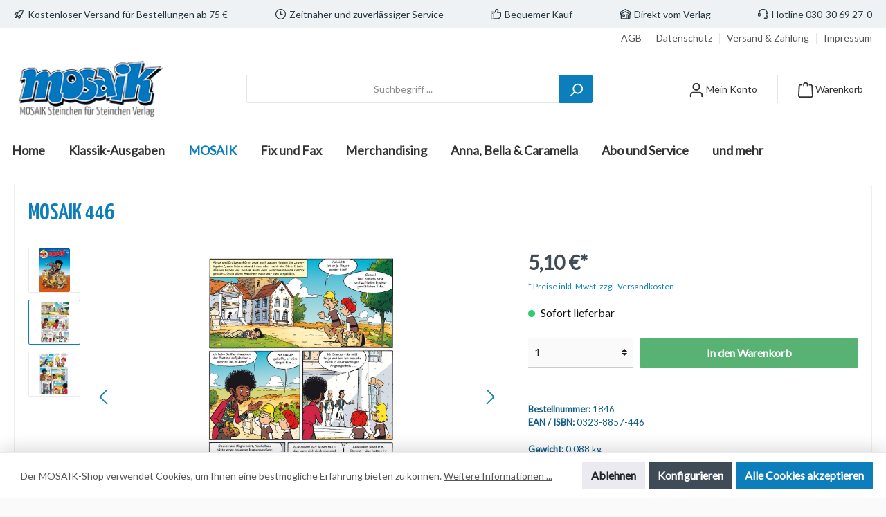

--- FILE ---
content_type: text/html; charset=UTF-8
request_url: https://shop.mosaik.eu/mosaik-446
body_size: 41901
content:

<!DOCTYPE html>

<html lang="de-DE"
      itemscope="itemscope"
      itemtype="https://schema.org/WebPage">

                            
    <head>
        		                            <meta charset="utf-8">
            
                            <meta name="viewport"
                      content="width=device-width, initial-scale=1, shrink-to-fit=no">
            
                            <meta name="author"
                      content=""/>
                <meta name="robots"
                      content="index,follow"/>
                <meta name="revisit-after"
                      content="15 days"/>
                <meta name="keywords"
                      content=""/>
                <meta name="description"
                      content="Commander Flinders hat die Abrafaxe eingeladen, mit ihm nach England zu reisen. Nichts würden Abrax und Brabax lieber tun, als ihm zu folgen. Port Ja…"/>
            
                <meta property="og:type"
          content="product"/>
    <meta property="og:site_name"
          content="MOSAIK Shop"/>
    <meta property="og:url"
          content="https://shop.mosaik.eu/MOSAIK-446"/>
    <meta property="og:title"
          content="MOSAIK 446 | 1846"/>

    <meta property="og:description"
          content="Commander Flinders hat die Abrafaxe eingeladen, mit ihm nach England zu reisen. Nichts würden Abrax und Brabax lieber tun, als ihm zu folgen. Port Ja…"/>
    <meta property="og:image"
          content="https://shop.mosaik.eu/media/f5/c7/cd/1624963879/eba71fd44c954c6ca1e94d9ff9db280a.jpg"/>

        <meta property="product:price:amount"
          content="5.1"/>
    <meta property="product:price:currency"
          content="EUR"/>
    <meta property="product:product_link"
          content="https://shop.mosaik.eu/MOSAIK-446"/>

    <meta name="twitter:card"
          content="product"/>
    <meta name="twitter:site"
          content="MOSAIK Shop"/>
    <meta name="twitter:title"
          content="MOSAIK 446 | 1846"/>
    <meta name="twitter:description"
          content="Commander Flinders hat die Abrafaxe eingeladen, mit ihm nach England zu reisen. Nichts würden Abrax und Brabax lieber tun, als ihm zu folgen. Port Ja…"/>
    <meta name="twitter:image"
          content="https://shop.mosaik.eu/media/f5/c7/cd/1624963879/eba71fd44c954c6ca1e94d9ff9db280a.jpg"/>

                            <meta itemprop="copyrightHolder"
                      content="MOSAIK Shop"/>
                <meta itemprop="copyrightYear"
                      content=""/>
                <meta itemprop="isFamilyFriendly"
                      content="true"/>
                <meta itemprop="image"
                      content="https://shop.mosaik.eu/media/d3/70/74/1619429443/mosaik-logo.png"/>
            
                                                

		



    
        
                    <link rel="shortcut icon"
                  href="https://shop.mosaik.eu/media/e3/f0/f0/1620653770/mosaikwebicon.png">
        
                    <link rel="apple-touch-icon"
                  sizes="180x180"
                  href="https://shop.mosaik.eu/media/25/f5/a2/1620654040/mosaik-share-icon.png">
        
                            
            
    
    <link rel="canonical" href="https://shop.mosaik.eu/MOSAIK-446" />

                    <title itemprop="name">MOSAIK 446 | 1846</title>
        
            		                                                                <link rel="stylesheet"
                      href="https://shop.mosaik.eu/theme/0f12b64e8355813b3b7e30f317dcb126/css/all.css?1647445727758713">
                                    

		




        
                <!-- Theme styles -->
    <style>body{background-image:url(https://shop.mosaik.eu/media/85/fb/c5/1619437972/MOSAIK_BGpattern.jpg);}</style>
    
            
            <!-- Custom css code -->
    <style>div.wepay-payment sepapayment {
    margin-top: 50px;
}

div.confirm-product {
    margin-top: 80px;
}

div.form-captcha {
    font-size: 0.7em;
}

div.product-detail-ordernumber-container{
    margin-top: 50px;
    font-size: 13px;
    color: #135D84;
}

div.twt-product-detail-length-container{
    font-size: 13px;
    color: #135D84;
}

div.twt-product-detail-ean-container{
    font-size: 13px;
    color: #135D84;
}

div.twt-product-detail-weight-container{
    font-size: 13px;
    color: #135D84;
    margin-top: 20px;
    margin-bottom: 20px;
}
        
div.twt-product-detail-width-container{
    font-size: 13px;
    color: #135D84;
}

div.twt-product-detail-height-container{
    font-size: 13px;
    color: #135D84;
    margin-bottom: 20px;
}

div.twt-product-detail-pagenumber-container {
    font-size: 13px;
    color: #135D84;
}

.twt-product-detail-pagenumber-label { font-weight: bold; }

div.twt-product-detail-einband-container {
    font-size: 13px;
    color: #135D84;
    margin-bottom: 20px;
}

.twt-product-detail-einband-label { font-weight: bold; }

div.twt-product-detail-untertitel-container{
    font-size: 13px;
    color: #135D84;
}

.twt-product-detail-untertitel-label { font-weight: bold; }

textarea#customerComment.form-control {
    min-height: 150px;
}

.product-detail-buy {
    margin-bottom: 1rem;
    min-height: 450px;
}

.product-description {
    FONT-VARIANT: JIS83;
    height: 54px;
    margin-top: -50px;
    margin-bottom: -30px;
    font-size: 14px;
    line-height: 18px;
    overflow: hidden;
    text-overflow: ellipsis;
    display: -webkit-box;
    -webkit-line-clamp: 3;
    -webkit-box-orient: vertical;}

@import url('https://fonts.googleapis.com/css2?family=Lato:ital,wght@0,100;0,300;0,400;0,700;0,900;1,100;1,300;1,400;1,700;1,900&display=swap');

@import url('https://fonts.googleapis.com/css2?family=Yanone+Kaffeesatz:wght@200;300;400;500;600;700&display=swap');

.footer-copyright {
    visibility: hidden;
}

.footer-copyright:after {
    visibility: visible;
    content: "© 2025  MOSAIK + PROCOM GmbH – Alle Rechte vorbehalten.";
    position: absolute;
    left: 0;
    right:0;
}

.register-guest-control {
    display: none;
}</style>
    

            <link rel="stylesheet" href="https://shop.mosaik.eu/bundles/moorlfoundation/storefront/css/font-awesome-free.css?164744571974122">
    
            <link rel="stylesheet" href="https://shop.mosaik.eu/bundles/moorlfoundation/storefront/css/animate.css?164744571985647">
    
    
            <style>
            :root {
                --moorl-advanced-search-width: 600px;
            }
        </style>
    
                        <script>
        window.features = {"V6_5_0_0":false,"FEATURE_NEXT_1797":false,"FEATURE_NEXT_11917":false,"FEATURE_NEXT_16710":false,"FEATURE_NEXT_13810":false,"FEATURE_NEXT_13250":false,"FEATURE_NEXT_17276":false,"FEATURE_NEXT_16151":false,"FEATURE_NEXT_16155":false,"FEATURE_NEXT_14872":false,"FEATURE_NEXT_19501":false,"FEATURE_NEXT_15053":false,"FEATURE_NEXT_17950":false,"FEATURE_NEXT_14114":false,"FEATURE_NEXT_18215":false,"FEATURE_NEXT_12455":false,"FEATURE_NEXT_15815":false,"FEATURE_NEXT_14699":false,"FEATURE_NEXT_15707":false,"FEATURE_NEXT_15475":false,"FEATURE_NEXT_14360":false,"FEATURE_NEXT_15172":false,"FEATURE_NEXT_15687":false,"FEATURE_NEXT_14001":false,"FEATURE_NEXT_7739":false,"FEATURE_NEXT_16200":false,"FEATURE_NEXT_13410":false,"FEATURE_NEXT_15917":false,"FEATURE_NEXT_15957":false,"FEATURE_NEXT_16223":false,"FEATURE_NEXT_13601":false,"FEATURE_NEXT_16992":false,"FEATURE_NEXT_7530":false,"FEATURE_NEXT_16824":false,"FEATURE_NEXT_16271":false,"FEATURE_NEXT_15381":false,"FEATURE_NEXT_17275":false,"FEATURE_NEXT_17016":false,"FEATURE_NEXT_16236":false,"FEATURE_NEXT_16769":false,"FEATURE_NEXT_16640":false,"FEATURE_NEXT_16800":false,"FEATURE_NEXT_17261":false,"FEATURE_NEXT_17858":false,"FEATURE_NEXT_17973":false,"FEATURE_NEXT_6758":false,"FEATURE_NEXT_18592":false,"FEATURE_NEXT_18083":false,"FEATURE_NEXT_16148":false,"FEATURE_NEXT_19048":false,"FEATURE_NEXT_17421":false,"FEATURE_NEXT_17540":false,"FEATURE_NEXT_18129":false,"FEATURE_NEXT_19163":false,"FEATURE_NEXT_18187":false,"FEATURE_NEXT_17978":false,"FEATURE_NEXT_17869":false,"FEATURE_NEXT_11634":false,"FEATURE_NEXT_18762":false};
    </script>
        
                                        
                            
            <script type="text/javascript" src='https://www.google.com/recaptcha/api.js?render=6LcghKMeAAAAAGgolUIEYfx1ZYYfRCnbb0HnqvdX' defer></script>
        <script>
                                        window.googleReCaptchaV3Active = true;
                    </script>
            
                
            </head>

    <body class="is-ctl-product is-act-index themeware twt-modern twt-header-type-1 twt-boxed">

        	
    
				<div class="container body-container">                    <noscript class="noscript-main">
                
    <div role="alert"
         class="alert alert-info alert-has-icon">
                                                            
                
                
            <span
            class="icon icon-info">
                <svg xmlns="http://www.w3.org/2000/svg" width="24" height="24" viewBox="0 0 24 24"><path fill="#758CA3" fill-rule="evenodd" d="M12 7c.5523 0 1 .4477 1 1s-.4477 1-1 1-1-.4477-1-1 .4477-1 1-1zm1 9c0 .5523-.4477 1-1 1s-1-.4477-1-1v-5c0-.5523.4477-1 1-1s1 .4477 1 1v5zm11-4c0 6.6274-5.3726 12-12 12S0 18.6274 0 12 5.3726 0 12 0s12 5.3726 12 12zM12 2C6.4772 2 2 6.4772 2 12s4.4772 10 10 10 10-4.4772 10-10S17.5228 2 12 2z"/></svg>
        </span>
                                        
                    <div class="alert-content-container">
                                                    
                                    <div class="alert-content">
                                                    Um unseren Shop in vollem Umfang nutzen zu können, empfehlen wir Ihnen Javascript in Ihrem Browser zu aktivieren.
                                            </div>
                
                                                                </div>
            </div>
            </noscript>
        
        		
				





	 					
	
	


	
	
	

	
	

		<section class="twt-usp-bar is-header is-small layout-1 top" data-twt-usps="5">

					<div class="twt-usp-bar-container">
				<div class="twt-usp-bar-items">
					






 



                            
            
                
                                    <div class="twt-usp-bar-item twt-usp-1 item-1">
                    <div class="item-icon">
                        
	    
                
                
            <span
            class="icon icon-rocket">
                <svg xmlns="http://www.w3.org/2000/svg" width="24" height="24" viewBox="0 0 24 24"><path fill="#758CA3" fill-rule="evenodd" d="M5.2213 14.4042a12.7324 12.7324 0 0 0-3.4638-1.434c-.7541-.1886-1.0142-1.1277-.4646-1.6773l1.8284-1.8284A5 5 0 0 1 6.657 8h2.47l.47-.6462A13 13 0 0 1 20.1107 2H21c.5523 0 1 .4477 1 1v.8893a13 13 0 0 1-5.3538 10.5136l-.4355.3167.2102.8407a5 5 0 0 1-1.3152 4.7482l-2.3986 2.3986c-.5496.5496-1.4887.2895-1.6772-.4646a12.7324 12.7324 0 0 0-1.434-3.4638 41.8718 41.8718 0 0 1-5.2797 2.17c-.7817.2606-1.5255-.4832-1.2649-1.265a41.8718 41.8718 0 0 1 2.17-5.2795zm.9287-1.7747A41.8718 41.8718 0 0 1 7.7358 10h-1.079a3 3 0 0 0-2.1213.8787l-.661.661c.794.2997 1.5546.665 2.2755 1.0898zm8.309 3.33a41.8717 41.8717 0 0 1-3.0885 1.8905 14.7187 14.7187 0 0 1 1.0897 2.2755l1.2313-1.2312a3 3 0 0 0 .789-2.849l-.0214-.0858zm-4.2242.2328a39.8717 39.8717 0 0 0 4.292-2.721l.943-.6859a11 11 0 0 0 4.5296-8.7848A11 11 0 0 0 11.2146 8.53l-.686.9432a39.8717 39.8717 0 0 0-2.721 4.2919 14.762 14.762 0 0 1 2.4272 2.4271zm-1.8172.936a12.7602 12.7602 0 0 0-1.5459-1.5459c-.4347.9-.8358 1.8167-1.202 2.748a39.8718 39.8718 0 0 0 2.7479-1.2021z"/></svg>
        </span>
    	                    </div>
                    <div class="item-label">
                        <div class="item-title">Kostenloser Versand für Bestellungen ab 75 €</div>
                                            </div>
                </div>
                        
                
                                    <div class="twt-usp-bar-item twt-usp-2 item-2">
                    <div class="item-icon">
                        
	    
                
                
            <span
            class="icon icon-clock">
                <svg xmlns="http://www.w3.org/2000/svg" width="24" height="24" viewBox="0 0 24 24"><path fill="#758CA3" fill-rule="evenodd" d="M13 11V6c0-.5523-.4477-1-1-1s-1 .4477-1 1v6c0 .5523.4477 1 1 1h4c.5523 0 1-.4477 1-1s-.4477-1-1-1h-3zm-1 13C5.3726 24 0 18.6274 0 12S5.3726 0 12 0s12 5.3726 12 12-5.3726 12-12 12zm0-2c5.5228 0 10-4.4772 10-10S17.5228 2 12 2 2 6.4772 2 12s4.4772 10 10 10z"/></svg>
        </span>
    	                    </div>
                    <div class="item-label">
                        <div class="item-title">Zeitnaher und zuverlässiger Service</div>
                                            </div>
                </div>
                        
                
                                    <div class="twt-usp-bar-item twt-usp-3 item-3">
                    <div class="item-icon">
                        
	    
                
                
            <span
            class="icon icon-thumb-up">
                <svg xmlns="http://www.w3.org/2000/svg" width="24" height="24" viewBox="0 0 24 24"><path fill="#758CA3" fill-rule="evenodd" d="M4 9c.5523 0 1 .4477 1 1s-.4477 1-1 1-1-.4477-1-1 .4477-1 1-1zm4-2h.2457a1 1 0 0 0 .9615-.7253l1.1711-4.0989A3 3 0 0 1 13.263 0h1.76c1.6568 0 3 1.3431 3 3a3 3 0 0 1-.1155.8242L17 7h4c1.6569 0 3 1.3431 3 3v5c0 4.4183-3.5817 8-8 8H8c0 .5523-.4477 1-1 1H1c-.5523 0-1-.4477-1-1V7c0-.5523.4477-1 1-1h6c.5523 0 1 .4477 1 1zM6 8H2v14h4V8zm2 1v12h8c3.3137 0 6-2.6863 6-6v-5c0-.5523-.4477-1-1-1h-6.6515l1.6358-5.7253A1 1 0 0 0 16.0228 3c0-.5523-.4477-1-1-1H13.263a1 1 0 0 0-.9615.7253l-1.1711 4.0989A3 3 0 0 1 8.2457 9H8z"/></svg>
        </span>
    	                    </div>
                    <div class="item-label">
                        <div class="item-title">Bequemer Kauf</div>
                                            </div>
                </div>
                        
        
                
                                    <div class="twt-usp-bar-item twt-usp-4 item-5">
                    <div class="item-icon">
                        
	    
                
                
            <span
            class="icon icon-home">
                <svg xmlns="http://www.w3.org/2000/svg" width="24" height="24" viewBox="0 0 24 24"><path fill="#758CA3" fill-rule="evenodd" d="M13 21v-7c0-1.1046.8954-2 2-2h2c1.1046 0 2 .8954 2 2v7h2.0499v-8.9246L12 7.139l-9 4.909V21h10zm10.0499-8v8c0 1.1046-.8955 2-2 2H3c-1.1046 0-2-.8954-2-2v-7.9986C.4771 13.0008 0 12.5817 0 12V7a1 1 0 0 1 .5211-.8779l11-6a1 1 0 0 1 .9578 0l11 6A1 1 0 0 1 24 7v5c0 .5631-.4472.974-.9501 1zM2 10.3156l9.5211-5.1934a1 1 0 0 1 .9578 0L22 10.3155V7.5936L12 2.1391 2 7.5936v2.7219zM15 14v7h2v-7h-2zm-8-2h2c1.1046 0 2 .8954 2 2v2c0 1.1046-.8954 2-2 2H7c-1.1046 0-2-.8954-2-2v-2c0-1.1046.8954-2 2-2zm0 2v2h2v-2H7z"/></svg>
        </span>
    	                    </div>
                    <div class="item-label">
                        <div class="item-title">Direkt vom Verlag</div>
                                            </div>
                </div>
                        
                
                                    <div class="twt-usp-bar-item twt-usp-5 item-6">
                    <div class="item-icon">
                        
	    
                
                
            <span
            class="icon icon-headset">
                <svg xmlns="http://www.w3.org/2000/svg" width="24" height="24" viewBox="0 0 24 24"><path fill="#758CA3" fill-rule="evenodd" d="M2 11v4h2v-4H2zm20-2c1.1046 0 2 .8954 2 2v4c0 1.1046-.8954 2-2 2v3c0 1.6569-1.3431 3-3 3h-1c0 .5523-.4477 1-1 1h-2c-.5523 0-1-.4477-1-1v-2c0-.5523.4477-1 1-1h2c.5523 0 1 .4477 1 1h1c.5523 0 1-.4477 1-1v-3c-1.1046 0-2-.8954-2-2v-4c0-1.1046.8954-2 2-2 0-3.866-3.134-7-7-7h-2C7.134 2 4 5.134 4 9c1.1046 0 2 .8954 2 2v4c0 1.1046-.8954 2-2 2H2c-1.1046 0-2-.8954-2-2v-4c0-1.1046.8954-2 2-2 0-4.9706 4.0294-9 9-9h2c4.9706 0 9 4.0294 9 9zm-2 2v4h2v-4h-2z"/></svg>
        </span>
    	                    </div>
                    <div class="item-label">
                        <div class="item-title">Hotline 030-30 69 27-0</div>
                                            </div>
                </div>
                        				</div>

												
											</div>
		
	</section>
	
		            <header class="header-main">
                                    <div class="container">
                            	
				        					    <div class="top-bar d-none d-lg-block">
        <nav class="top-bar-nav">
            						                                
                

	
            						                                
                

	
                        					

			<div class="top-bar-nav-item top-bar-menu-list">
			
												<a class="top-bar-list-item" href="https://shop.mosaik.eu/Informationen/AGB/" title="AGB">AGB</a>
			
												<a class="top-bar-list-item" href="https://shop.mosaik.eu/Informationen/Datenschutz/" title="Datenschutz">Datenschutz</a>
			
												<a class="top-bar-list-item" href="https://shop.mosaik.eu/Informationen/Versand-Zahlung/" title="Versand &amp; Zahlung">Versand &amp; Zahlung</a>
			
												<a class="top-bar-list-item" href="https://shop.mosaik.eu/Informationen/Impressum/" title="Impressum">Impressum</a>
					</div>
	
	        </nav>
    </div>


	    
	
    	
				        <div class="row align-items-center header-row">
                            <div class="col-12 col-lg-auto header-logo-col">
                        <div class="header-logo-main">
                    <a class="header-logo-main-link"
               href="/"
               title="Zur Startseite wechseln">
                				                    <picture class="header-logo-picture">
                                                                                
                                                                                    <source srcset="https://shop.mosaik.eu/media/91/b5/2b/1619429540/mosaik-logo_2x.png"
                                        media="(max-width: 767px)">
                                                    
                                                                                    <img src="https://shop.mosaik.eu/media/d3/70/74/1619429443/mosaik-logo.png"
                                     alt="Zur Startseite wechseln"
                                     class="img-fluid header-logo-main-img"/>
                                                                        </picture>
                
	
					
		            </a>
            </div>
                </div>
            
            	
				                <div class="col-12 order-2 col-sm order-sm-1 header-search-col">
                    <div class="row">
                        <div class="col-sm-auto d-none d-sm-block d-lg-none">
                                                            <div class="nav-main-toggle">
                                                                            <button class="btn nav-main-toggle-btn header-actions-btn"
                                                type="button"
                                                data-offcanvas-menu="true"
                                                aria-label="Menü">
                                            	    
                
                
            <span
            class="icon icon-stack">
                <svg xmlns="http://www.w3.org/2000/svg" width="24" height="24" viewBox="0 0 24 24"><path fill="#758CA3" fill-rule="evenodd" d="M3 13c-.5523 0-1-.4477-1-1s.4477-1 1-1h18c.5523 0 1 .4477 1 1s-.4477 1-1 1H3zm0-7c-.5523 0-1-.4477-1-1s.4477-1 1-1h18c.5523 0 1 .4477 1 1s-.4477 1-1 1H3zm0 14c-.5523 0-1-.4477-1-1s.4477-1 1-1h18c.5523 0 1 .4477 1 1s-.4477 1-1 1H3z"/></svg>
        </span>
    		<span class="header-nav-main-toggle-label">
		Navigation
	</span>
                                        </button>
                                                                    </div>
                                                    </div>
                        <div class="col">
                                <div class="collapse"
         id="searchCollapse">
        <div class="header-search">
            <form action="/search"
                  method="get"
                  data-search-form="true"
                  data-url="/suggest?search="
                  class="header-search-form">
                                        <div class="input-group">
                                                    <input type="search"
                                   name="search"
                                   class="form-control header-search-input"
                                   autocomplete="off"
                                   autocapitalize="off"
                                   placeholder="Suchbegriff ..."
                                   aria-label="Suchbegriff ..."
                                   value=""
                            >
                        
                                                    <div class="input-group-append">
                                <button type="submit"
                                        class="btn header-search-btn"
                                        aria-label="Suchen">
                                    <span class="header-search-icon">
                                            
                
                
            <span
            class="icon icon-search">
                <svg xmlns="http://www.w3.org/2000/svg" width="24" height="24" viewBox="0 0 24 24"><path fill="#758CA3" fill-rule="evenodd" d="M10.0944 16.3199 4.707 21.707c-.3905.3905-1.0237.3905-1.4142 0-.3905-.3905-.3905-1.0237 0-1.4142L8.68 14.9056C7.6271 13.551 7 11.8487 7 10c0-4.4183 3.5817-8 8-8s8 3.5817 8 8-3.5817 8-8 8c-1.8487 0-3.551-.627-4.9056-1.6801zM15 16c3.3137 0 6-2.6863 6-6s-2.6863-6-6-6-6 2.6863-6 6 2.6863 6 6 6z"/></svg>
        </span>
                                        </span>
                                </button>
                            </div>
                                            </div>
                

                      </form>
        </div>
    </div>
                        </div>
                    </div>
                </div>
            
	
                            <div class="col-12 order-1 col-sm-auto order-sm-2 header-actions-col">
                    <div class="row no-gutters">
                        			
				
																						
			
			<div class="d-block d-sm-none col">
		<div class="menu-button">
							<button class="btn nav-main-toggle-btn header-actions-btn"
						type="button"
						title="Navigation"
						data-offcanvas-menu="true"
						aria-label="Menü">
											    
                
                
            <span
            class="icon icon-stack">
                <svg xmlns="http://www.w3.org/2000/svg" width="24" height="24" viewBox="0 0 24 24"><path fill="#758CA3" fill-rule="evenodd" d="M3 13c-.5523 0-1-.4477-1-1s.4477-1 1-1h18c.5523 0 1 .4477 1 1s-.4477 1-1 1H3zm0-7c-.5523 0-1-.4477-1-1s.4477-1 1-1h18c.5523 0 1 .4477 1 1s-.4477 1-1 1H3zm0 14c-.5523 0-1-.4477-1-1s.4477-1 1-1h18c.5523 0 1 .4477 1 1s-.4477 1-1 1H3z"/></svg>
        </span>
    															<span class="header-nav-main-toggle-label">
						Navigation
					</span>
				</button>
					</div>
	</div>

                        		
		
					
					
	<div class="d-sm-none col-auto">
		  <div class="search-toggle">
				<button class="btn header-actions-btn search-toggle-btn js-search-toggle-btn collapsed"
						  type="button"
						  data-toggle="collapse"
						  data-target="#searchCollapse"
						  aria-expanded="false"
						  aria-controls="searchCollapse"
						  aria-label="Suchen">

										 <span class="header-search-toggle-icon">
						     
                
                
            <span
            class="icon icon-search">
                <svg xmlns="http://www.w3.org/2000/svg" width="24" height="24" viewBox="0 0 24 24"><path fill="#758CA3" fill-rule="evenodd" d="M10.0944 16.3199 4.707 21.707c-.3905.3905-1.0237.3905-1.4142 0-.3905-.3905-.3905-1.0237 0-1.4142L8.68 14.9056C7.6271 13.551 7 11.8487 7 10c0-4.4183 3.5817-8 8-8s8 3.5817 8 8-3.5817 8-8 8c-1.8487 0-3.551-.627-4.9056-1.6801zM15 16c3.3137 0 6-2.6863 6-6s-2.6863-6-6-6-6 2.6863-6 6 2.6863 6 6 6z"/></svg>
        </span>
    						     
                
                
            <span
            class="icon icon-x">
                <svg xmlns="http://www.w3.org/2000/svg" width="24" height="24" viewBox="0 0 24 24"><path fill="#758CA3" fill-rule="evenodd" d="m10.5858 12-7.293-7.2929c-.3904-.3905-.3904-1.0237 0-1.4142.3906-.3905 1.0238-.3905 1.4143 0L12 10.5858l7.2929-7.293c.3905-.3904 1.0237-.3904 1.4142 0 .3905.3906.3905 1.0238 0 1.4143L13.4142 12l7.293 7.2929c.3904.3905.3904 1.0237 0 1.4142-.3906.3905-1.0238.3905-1.4143 0L12 13.4142l-7.2929 7.293c-.3905.3904-1.0237.3904-1.4142 0-.3905-.3906-.3905-1.0238 0-1.4143L10.5858 12z"/></svg>
        </span>
    					 </span>

										 <span class="header-search-toggle-name">
						Suche
					 </span>
				</button>
		  </div>
	 </div>

                        
                                                    <div class="col-auto">
                                <div class="account-menu">
                                        <div class="dropdown">
        					<button class="btn account-menu-btn header-actions-btn" title="Mein Konto"
				type="button"
				id="accountWidget"
				data-offcanvas-account-menu="true"
				data-toggle="dropdown"
				aria-haspopup="true"
				aria-expanded="false"
				aria-label="Mein Konto"
				title="Mein Konto">
						<span class="header-account-icon">
				    
                
                
            <span
            class="icon icon-avatar">
                <svg xmlns="http://www.w3.org/2000/svg" width="24" height="24" viewBox="0 0 24 24"><path fill="#758CA3" fill-rule="evenodd" d="M12 3C9.7909 3 8 4.7909 8 7c0 2.2091 1.7909 4 4 4 2.2091 0 4-1.7909 4-4 0-2.2091-1.7909-4-4-4zm0-2c3.3137 0 6 2.6863 6 6s-2.6863 6-6 6-6-2.6863-6-6 2.6863-6 6-6zM4 22.099c0 .5523-.4477 1-1 1s-1-.4477-1-1V20c0-2.7614 2.2386-5 5-5h10.0007c2.7614 0 5 2.2386 5 5v2.099c0 .5523-.4477 1-1 1s-1-.4477-1-1V20c0-1.6569-1.3431-3-3-3H7c-1.6569 0-3 1.3431-3 3v2.099z"/></svg>
        </span>
    			</span>
						<span class="header-account-name">
				Mein Konto
			</span>
								</button>
	
                    <div class="dropdown-menu dropdown-menu-right account-menu-dropdown js-account-menu-dropdown"
                 aria-labelledby="accountWidget">
                
        
            <button class="btn btn-light btn-block offcanvas-close js-offcanvas-close sticky-top">
                                
                
                
            <span
            class="icon icon-x icon-sm">
                <svg xmlns="http://www.w3.org/2000/svg" width="24" height="24" viewBox="0 0 24 24"><path fill="#758CA3" fill-rule="evenodd" d="m10.5858 12-7.293-7.2929c-.3904-.3905-.3904-1.0237 0-1.4142.3906-.3905 1.0238-.3905 1.4143 0L12 10.5858l7.2929-7.293c.3905-.3904 1.0237-.3904 1.4142 0 .3905.3906.3905 1.0238 0 1.4143L13.4142 12l7.293 7.2929c.3904.3905.3904 1.0237 0 1.4142-.3906.3905-1.0238.3905-1.4143 0L12 13.4142l-7.2929 7.293c-.3905.3904-1.0237.3904-1.4142 0-.3905-.3906-.3905-1.0238 0-1.4143L10.5858 12z"/></svg>
        </span>
                
                            Menü schließen
                    </button>
    
            <div class="offcanvas-content-container">
                <div class="account-menu">
                                    <div class="dropdown-header account-menu-header">
                    Mein Konto
                </div>
                    
                                    <div class="account-menu-login">
                    <a href="/account/login"
                       title="Anmelden"
                       class="btn btn-primary account-menu-login-button">
                        Anmelden
                    </a>

                    <div class="account-menu-register">
                        oder <a href="/account/login"
                                                            title="registrieren">registrieren</a>
                    </div>
                </div>
                    
                    <div class="account-menu-links">
                    <div class="header-account-menu">
        <div class="card account-menu-inner">
                                        
                                                <div class="list-group list-group-flush account-aside-list-group">
                                                                                    <a href="/account"
                                   title="Übersicht"
                                   class="list-group-item list-group-item-action account-aside-item">
                                    Übersicht
                                </a>
                            
                                                            <a href="/account/profile"
                                   title="Persönliches Profil"
                                   class="list-group-item list-group-item-action account-aside-item">
                                    Persönliches Profil
                                </a>
                            
                                                            <a href="/account/address"
                                   title="Adressen"
                                   class="list-group-item list-group-item-action account-aside-item">
                                    Adressen
                                </a>
                            
                                                            <a href="/account/payment"
                                   title="Zahlungsarten"
                                   class="list-group-item list-group-item-action account-aside-item">
                                    Zahlungsarten
                                </a>
                            
                                                            <a href="/account/order"
                                   title="Bestellungen"
                                   class="list-group-item list-group-item-action account-aside-item">
                                    Bestellungen
                                </a>
                                                                        </div>
                            
                                                </div>
    </div>
            </div>
            </div>
        </div>
                </div>
            </div>
                                </div>
                            </div>
                        
                                                    <div class="col-auto">
                                <div class="header-cart"
                                     data-offcanvas-cart="true">
                                    <a class="btn header-cart-btn header-actions-btn"
                                       href="/checkout/cart"
                                       data-cart-widget="true"
                                       title="Warenkorb"
                                       aria-label="Warenkorb">
                                        			<span class="header-cart-icon">
			    
                
                
            <span
            class="icon icon-bag">
                <svg xmlns="http://www.w3.org/2000/svg" width="24" height="24" viewBox="0 0 24 24"><path fill="#758CA3" fill-rule="evenodd" d="M5.892 3c.5523 0 1 .4477 1 1s-.4477 1-1 1H3.7895a1 1 0 0 0-.9986.9475l-.7895 15c-.029.5515.3946 1.0221.9987 1.0525h17.8102c.5523 0 1-.4477.9986-1.0525l-.7895-15A1 1 0 0 0 20.0208 5H17.892c-.5523 0-1-.4477-1-1s.4477-1 1-1h2.1288c1.5956 0 2.912 1.249 2.9959 2.8423l.7894 15c.0035.0788.0035.0788.0042.1577 0 1.6569-1.3432 3-3 3H3c-.079-.0007-.079-.0007-.1577-.0041-1.6546-.0871-2.9253-1.499-2.8382-3.1536l.7895-15C.8775 4.249 2.1939 3 3.7895 3H5.892zm4 2c0 .5523-.4477 1-1 1s-1-.4477-1-1V3c0-1.6569 1.3432-3 3-3h2c1.6569 0 3 1.3431 3 3v2c0 .5523-.4477 1-1 1s-1-.4477-1-1V3c0-.5523-.4477-1-1-1h-2c-.5523 0-1 .4477-1 1v2z"/></svg>
        </span>
    		</span>

				<span class="header-cart-name">
			Warenkorb
		</span>

				<span class="header-cart-total">
			0,00 €*
		</span>
	                                    </a>
                                </div>
                            </div>
                                            </div>
                </div>
                    </div>
    
	                    </div>
                            </header>
        

		
        
		
										<div class="nav-main">
									<div class="container">

																											<div id="sticky-logo" class="d-none">
									<a class="sticky-logo-main-link" href="/" title="Zur Startseite wechseln">
										<picture>

																																		<img src="https://shop.mosaik.eu/media/fc/a1/80/1620654068/mosaik-logo_%281%29.png" alt="Zur Startseite wechseln" />
											
																																													
										</picture>
									</a>
								</div>
													
												
																			<span id="js-sticky-cart-position" class="d-none"></span>
						
																	</div>

										                    		
				
    <div class="main-navigation"
         id="mainNavigation"
         data-flyout-menu="true">
                    <div class="container">
                                    <nav class="nav main-navigation-menu"
                        itemscope="itemscope"
                        itemtype="http://schema.org/SiteNavigationElement">
                        
                        									 <a class="nav-link main-navigation-link home-link"
				href="/" aria-label="Home" 
				itemprop="url"
				title="Home">
														<div class="main-navigation-link-text">
						<span itemprop="name">Home</span>
					</div>
							</a>
			
                                                                                                                
                                                                                            
                                                                
                                                                                                            <a class="nav-link main-navigation-link"
                                           href="https://shop.mosaik.eu/Klassik-Ausgaben/"
                                           itemprop="url"
                                                                                                                                 title="Klassik-Ausgaben">
                                            <div class="main-navigation-link-text">
                                                <span itemprop="name">Klassik-Ausgaben</span>
                                            </div>
                                        </a>
                                                                                                                                                                
                                                                
                                                                                                            <a class="nav-link main-navigation-link active"
                                           href="https://shop.mosaik.eu/mosaik.html"
                                           itemprop="url"
                                           data-flyout-menu-trigger="7510b19f78a647ef9e4a9d8a2d0847ae"                                                                                      title="MOSAIK">
                                            <div class="main-navigation-link-text">
                                                <span itemprop="name">MOSAIK</span>
                                            </div>
                                        </a>
                                                                                                                                                                
                                                                
                                                                                                            <a class="nav-link main-navigation-link"
                                           href="https://shop.mosaik.eu/fix-und-fax.html"
                                           itemprop="url"
                                           data-flyout-menu-trigger="47d78aeee4fd4441bc711348adc7e4c7"                                                                                      title="Fix und Fax">
                                            <div class="main-navigation-link-text">
                                                <span itemprop="name">Fix und Fax</span>
                                            </div>
                                        </a>
                                                                                                                                                                
                                                                
                                                                                                            <a class="nav-link main-navigation-link"
                                           href="https://shop.mosaik.eu/merchandising.html"
                                           itemprop="url"
                                           data-flyout-menu-trigger="6b664990ee22407eb7486d728a2974e8"                                                                                      title="Merchandising">
                                            <div class="main-navigation-link-text">
                                                <span itemprop="name">Merchandising</span>
                                            </div>
                                        </a>
                                                                                                                                                                
                                                                
                                                                                                            <a class="nav-link main-navigation-link"
                                           href="https://shop.mosaik.eu/anna-bella-caramella.html"
                                           itemprop="url"
                                           data-flyout-menu-trigger="ccbbb433ac9e472db2e1de110e69bd3f"                                                                                      title="Anna, Bella &amp; Caramella">
                                            <div class="main-navigation-link-text">
                                                <span itemprop="name">Anna, Bella &amp; Caramella</span>
                                            </div>
                                        </a>
                                                                                                                                                                
                                                                
                                                                                                            <a class="nav-link main-navigation-link"
                                           href="https://shop.mosaik.eu/abo-und-service.html"
                                           itemprop="url"
                                           data-flyout-menu-trigger="dce0f75bbaec4ed98f3de0dff2f358aa"                                                                                      title="Abo und Service">
                                            <div class="main-navigation-link-text">
                                                <span itemprop="name">Abo und Service</span>
                                            </div>
                                        </a>
                                                                                                                                                                
                                                                
                                                                                                            <a class="nav-link main-navigation-link"
                                           href="https://shop.mosaik.eu/und-mehr.html"
                                           itemprop="url"
                                           data-flyout-menu-trigger="eeba98cf593941d3a4b189367757d7c1"                                                                                      title="und mehr">
                                            <div class="main-navigation-link-text">
                                                <span itemprop="name">und mehr</span>
                                            </div>
                                        </a>
                                                                                                                                            </nav>
                            </div>
        
                                                                                                                                                                                                                                                                                                                                                                                                                                                            
                                                <div class="navigation-flyouts">
                                                                                                                                                                                                                            <div class="navigation-flyout"
                                             data-flyout-menu-id="7510b19f78a647ef9e4a9d8a2d0847ae">
                                            <div class="container">
                                                                                                                        <div class="row navigation-flyout-bar">
                            <div class="col">
                    <div class="navigation-flyout-category-link">
                                                                                    <a class="nav-link"
                                   href="https://shop.mosaik.eu/mosaik.html"
                                   itemprop="url"
                                   title="MOSAIK">
                                                                            Zur Kategorie MOSAIK
                                            
    
                
            <span
            class="icon icon-arrow-right icon-primary">
                <svg xmlns="http://www.w3.org/2000/svg" xmlns:xlink="http://www.w3.org/1999/xlink" width="16" height="16" viewBox="0 0 16 16"><defs><path id="icons-small-arrow-small-right-a" d="M6.7071 6.2929c-.3905-.3905-1.0237-.3905-1.4142 0-.3905.3905-.3905 1.0237 0 1.4142l3 3c.3905.3905 1.0237.3905 1.4142 0l3-3c.3905-.3905.3905-1.0237 0-1.4142-.3905-.3905-1.0237-.3905-1.4142 0L9 8.5858l-2.2929-2.293z"/></defs><use fill="#758CA3" fill-rule="evenodd" transform="rotate(-90 9 8.5)" xlink:href="#icons-small-arrow-small-right-a"/></svg>
        </span>
                                                                        </a>
                                                                        </div>
                </div>
            
                            <div class="col-auto">
                    <div class="navigation-flyout-close js-close-flyout-menu">
                                                                                        
                
                
            <span
            class="icon icon-x">
                <svg xmlns="http://www.w3.org/2000/svg" width="24" height="24" viewBox="0 0 24 24"><path fill="#758CA3" fill-rule="evenodd" d="m10.5858 12-7.293-7.2929c-.3904-.3905-.3904-1.0237 0-1.4142.3906-.3905 1.0238-.3905 1.4143 0L12 10.5858l7.2929-7.293c.3905-.3904 1.0237-.3904 1.4142 0 .3905.3906.3905 1.0238 0 1.4143L13.4142 12l7.293 7.2929c.3904.3905.3904 1.0237 0 1.4142-.3906.3905-1.0238.3905-1.4143 0L12 13.4142l-7.2929 7.293c-.3905.3904-1.0237.3904-1.4142 0-.3905-.3906-.3905-1.0238 0-1.4143L10.5858 12z"/></svg>
        </span>
                                                                            </div>
                </div>
                    </div>
    
            <div class="row navigation-flyout-content">
                            <div class="col">
                    <div class="navigation-flyout-categories">
                                                        
                    
                
    <div class="row navigation-flyout-categories is-level-0">
                                            
                            <div class="col-3 navigation-flyout-col">
                                                                        <a class="nav-item nav-link navigation-flyout-link is-level-0"
                               href="https://shop.mosaik.eu/mosaik/mosaik-1989-2002.html"
                               itemprop="url"
                                                              title="MOSAIK 1989-2002">
                                <span itemprop="name">MOSAIK 1989-2002</span>
                            </a>
                                            
                                                                            
        
                
    <div class="navigation-flyout-categories is-level-1">
                                            
                            <div class="navigation-flyout-col">
                                                                        <a class="nav-item nav-link navigation-flyout-link is-level-1"
                               href="https://shop.mosaik.eu/mosaik/mosaik-1989-2002/china-serie.html"
                               itemprop="url"
                                                              title="China Serie">
                                <span itemprop="name">China Serie</span>
                            </a>
                                            
                                                                            
        
                
    <div class="navigation-flyout-categories is-level-2">
            </div>
                                                            </div>
                                                        
                            <div class="navigation-flyout-col">
                                                                        <a class="nav-item nav-link navigation-flyout-link is-level-1"
                               href="https://shop.mosaik.eu/mosaik/mosaik-1989-2002/barbarossa-serie.html"
                               itemprop="url"
                                                              title="Barbarossa Serie">
                                <span itemprop="name">Barbarossa Serie</span>
                            </a>
                                            
                                                                            
        
                
    <div class="navigation-flyout-categories is-level-2">
            </div>
                                                            </div>
                                                        
                            <div class="navigation-flyout-col">
                                                                        <a class="nav-item nav-link navigation-flyout-link is-level-1"
                               href="https://shop.mosaik.eu/mosaik/mosaik-1989-2002/griechenland-serie.html"
                               itemprop="url"
                                                              title="Griechenland Serie">
                                <span itemprop="name">Griechenland Serie</span>
                            </a>
                                            
                                                                            
        
                
    <div class="navigation-flyout-categories is-level-2">
            </div>
                                                            </div>
                                                        
                            <div class="navigation-flyout-col">
                                                                        <a class="nav-item nav-link navigation-flyout-link is-level-1"
                               href="https://shop.mosaik.eu/mosaik/mosaik-1989-2002/aegypten-serie.html"
                               itemprop="url"
                                                              title="Ägypten Serie">
                                <span itemprop="name">Ägypten Serie</span>
                            </a>
                                            
                                                                            
        
                
    <div class="navigation-flyout-categories is-level-2">
            </div>
                                                            </div>
                                                        
                            <div class="navigation-flyout-col">
                                                                        <a class="nav-item nav-link navigation-flyout-link is-level-1"
                               href="https://shop.mosaik.eu/mosaik/mosaik-1989-2002/eldorado-serie.html"
                               itemprop="url"
                                                              title="Eldorado Serie">
                                <span itemprop="name">Eldorado Serie</span>
                            </a>
                                            
                                                                            
        
                
    <div class="navigation-flyout-categories is-level-2">
            </div>
                                                            </div>
                                                        
                            <div class="navigation-flyout-col">
                                                                        <a class="nav-item nav-link navigation-flyout-link is-level-1"
                               href="https://shop.mosaik.eu/mosaik/mosaik-1989-2002/orient-express-serie.html"
                               itemprop="url"
                                                              title="Orient-Express Serie">
                                <span itemprop="name">Orient-Express Serie</span>
                            </a>
                                            
                                                                            
        
                
    <div class="navigation-flyout-categories is-level-2">
            </div>
                                                            </div>
                                                        
                            <div class="navigation-flyout-col">
                                                                        <a class="nav-item nav-link navigation-flyout-link is-level-1"
                               href="https://shop.mosaik.eu/mosaik/mosaik-1989-2002/amerika-serie.html"
                               itemprop="url"
                                                              title="Amerika Serie">
                                <span itemprop="name">Amerika Serie</span>
                            </a>
                                            
                                                                            
        
                
    <div class="navigation-flyout-categories is-level-2">
            </div>
                                                            </div>
                        </div>
                                                            </div>
                                                        
                            <div class="col-3 navigation-flyout-col">
                                                                        <a class="nav-item nav-link navigation-flyout-link is-level-0 active"
                               href="https://shop.mosaik.eu/mosaik/mosaik-2002-2016.html"
                               itemprop="url"
                                                              title="MOSAIK 2002-2016">
                                <span itemprop="name">MOSAIK 2002-2016</span>
                            </a>
                                            
                                                                            
        
                
    <div class="navigation-flyout-categories is-level-1">
                                            
                            <div class="navigation-flyout-col">
                                                                        <a class="nav-item nav-link navigation-flyout-link is-level-1"
                               href="https://shop.mosaik.eu/mosaik/mosaik-2002-2016/japan-2-serie.html"
                               itemprop="url"
                                                              title="Japan (2) Serie">
                                <span itemprop="name">Japan (2) Serie</span>
                            </a>
                                            
                                                                            
        
                
    <div class="navigation-flyout-categories is-level-2">
            </div>
                                                            </div>
                                                        
                            <div class="navigation-flyout-col">
                                                                        <a class="nav-item nav-link navigation-flyout-link is-level-1"
                               href="https://shop.mosaik.eu/mosaik/mosaik-2002-2016/wettrennen-um-die-welt.html"
                               itemprop="url"
                                                              title="Wettrennen um die Welt">
                                <span itemprop="name">Wettrennen um die Welt</span>
                            </a>
                                            
                                                                            
        
                
    <div class="navigation-flyout-categories is-level-2">
            </div>
                                                            </div>
                                                        
                            <div class="navigation-flyout-col">
                                                                        <a class="nav-item nav-link navigation-flyout-link is-level-1"
                               href="https://shop.mosaik.eu/mosaik/mosaik-2002-2016/im-labyrinth-der-zeit.html"
                               itemprop="url"
                                                              title="Im Labyrinth der Zeit">
                                <span itemprop="name">Im Labyrinth der Zeit</span>
                            </a>
                                            
                                                                            
        
                
    <div class="navigation-flyout-categories is-level-2">
            </div>
                                                            </div>
                                                        
                            <div class="navigation-flyout-col">
                                                                        <a class="nav-item nav-link navigation-flyout-link is-level-1"
                               href="https://shop.mosaik.eu/mosaik/mosaik-2002-2016/stein-der-weisen.html"
                               itemprop="url"
                                                              title="Stein der Weisen">
                                <span itemprop="name">Stein der Weisen</span>
                            </a>
                                            
                                                                            
        
                
    <div class="navigation-flyout-categories is-level-2">
            </div>
                                                            </div>
                                                        
                            <div class="navigation-flyout-col">
                                                                        <a class="nav-item nav-link navigation-flyout-link is-level-1"
                               href="https://shop.mosaik.eu/mosaik/mosaik-2002-2016/gold-und-grosse-geister.html"
                               itemprop="url"
                                                              title="Gold und grosse Geister">
                                <span itemprop="name">Gold und grosse Geister</span>
                            </a>
                                            
                                                                            
        
                
    <div class="navigation-flyout-categories is-level-2">
            </div>
                                                            </div>
                                                        
                            <div class="navigation-flyout-col">
                                                                        <a class="nav-item nav-link navigation-flyout-link is-level-1 active"
                               href="https://shop.mosaik.eu/mosaik/mosaik-2002-2016/die-erste-umsegelung-australiens.html"
                               itemprop="url"
                                                              title="Die erste Umsegelung Australiens">
                                <span itemprop="name">Die erste Umsegelung Australiens</span>
                            </a>
                                            
                                                                            
        
                
    <div class="navigation-flyout-categories is-level-2">
            </div>
                                                            </div>
                                                        
                            <div class="navigation-flyout-col">
                                                                        <a class="nav-item nav-link navigation-flyout-link is-level-1"
                               href="https://shop.mosaik.eu/mosaik/mosaik-2002-2016/die-jagd-nach-sinclairs-schatz.html"
                               itemprop="url"
                                                              title="Die Jagd nach Sinclairs Schatz">
                                <span itemprop="name">Die Jagd nach Sinclairs Schatz</span>
                            </a>
                                            
                                                                            
        
                
    <div class="navigation-flyout-categories is-level-2">
            </div>
                                                            </div>
                                                        
                            <div class="navigation-flyout-col">
                                                                        <a class="nav-item nav-link navigation-flyout-link is-level-1"
                               href="https://shop.mosaik.eu/mosaik/mosaik-2002-2016/die-abrafaxe-erobern-rom.html"
                               itemprop="url"
                                                              title="Die Abrafaxe erobern Rom">
                                <span itemprop="name">Die Abrafaxe erobern Rom</span>
                            </a>
                                            
                                                                            
        
                
    <div class="navigation-flyout-categories is-level-2">
            </div>
                                                            </div>
                        </div>
                                                            </div>
                                                        
                            <div class="col-3 navigation-flyout-col">
                                                                        <a class="nav-item nav-link navigation-flyout-link is-level-0"
                               href="https://shop.mosaik.eu/mosaik/mosaik-ab-2016.html"
                               itemprop="url"
                                                              title="MOSAIK ab 2016">
                                <span itemprop="name">MOSAIK ab 2016</span>
                            </a>
                                            
                                                                            
        
                
    <div class="navigation-flyout-categories is-level-1">
                                            
                            <div class="navigation-flyout-col">
                                                                        <a class="nav-item nav-link navigation-flyout-link is-level-1"
                               href="https://shop.mosaik.eu/mosaik/mosaik-ab-2016/das-ende-des-mittelalters-6.html"
                               itemprop="url"
                                                              title="Das Ende des Mittelalters">
                                <span itemprop="name">Das Ende des Mittelalters</span>
                            </a>
                                            
                                                                            
        
                
    <div class="navigation-flyout-categories is-level-2">
            </div>
                                                            </div>
                                                        
                            <div class="navigation-flyout-col">
                                                                        <a class="nav-item nav-link navigation-flyout-link is-level-1"
                               href="https://shop.mosaik.eu/mosaik/mosaik-ab-2016/hanse-serie.html"
                               itemprop="url"
                                                              title="Hanse Serie">
                                <span itemprop="name">Hanse Serie</span>
                            </a>
                                            
                                                                            
        
                
    <div class="navigation-flyout-categories is-level-2">
            </div>
                                                            </div>
                                                        
                            <div class="navigation-flyout-col">
                                                                        <a class="nav-item nav-link navigation-flyout-link is-level-1"
                               href="https://shop.mosaik.eu/mosaik/mosaik-ab-2016/ozeanien.html"
                               itemprop="url"
                                                              title="Ozeanien">
                                <span itemprop="name">Ozeanien</span>
                            </a>
                                            
                                                                            
        
                
    <div class="navigation-flyout-categories is-level-2">
            </div>
                                                            </div>
                                                        
                            <div class="navigation-flyout-col">
                                                                        <a class="nav-item nav-link navigation-flyout-link is-level-1"
                               href="https://shop.mosaik.eu/MOSAIK/MOSAIK-ab-2016/Im-Orient/"
                               itemprop="url"
                                                              title="Im Orient">
                                <span itemprop="name">Im Orient</span>
                            </a>
                                            
                                                                            
        
                
    <div class="navigation-flyout-categories is-level-2">
            </div>
                                                            </div>
                                                        
                            <div class="navigation-flyout-col">
                                                                        <a class="nav-item nav-link navigation-flyout-link is-level-1"
                               href="https://shop.mosaik.eu/MOSAIK/MOSAIK-ab-2016/50-Jahre-Abrafaxe/"
                               itemprop="url"
                                                              title="50 Jahre Abrafaxe">
                                <span itemprop="name">50 Jahre Abrafaxe</span>
                            </a>
                                            
                                                                            
        
                
    <div class="navigation-flyout-categories is-level-2">
            </div>
                                                            </div>
                                                        
                            <div class="navigation-flyout-col">
                                                                        <a class="nav-item nav-link navigation-flyout-link is-level-1"
                               href="https://shop.mosaik.eu/MOSAIK/MOSAIK-ab-2016/Die-Stadt-der-Geheimnisse/"
                               itemprop="url"
                                                              title="Die Stadt der Geheimnisse">
                                <span itemprop="name">Die Stadt der Geheimnisse</span>
                            </a>
                                            
                                                                            
        
                
    <div class="navigation-flyout-categories is-level-2">
            </div>
                                                            </div>
                        </div>
                                                            </div>
                                                        
                            <div class="col-3 navigation-flyout-col">
                                                                        <a class="nav-item nav-link navigation-flyout-link is-level-0"
                               href="https://shop.mosaik.eu/mosaik/sammelbaende.html"
                               itemprop="url"
                                                              title="Sammelbände">
                                <span itemprop="name">Sammelbände</span>
                            </a>
                                            
                                                                            
        
                
    <div class="navigation-flyout-categories is-level-1">
                                            
                            <div class="navigation-flyout-col">
                                                                        <a class="nav-item nav-link navigation-flyout-link is-level-1"
                               href="https://shop.mosaik.eu/mosaik/sammelbaende/hardcover-limitiert.html"
                               itemprop="url"
                                                              title="Hardcover limitiert">
                                <span itemprop="name">Hardcover limitiert</span>
                            </a>
                                            
                                                                            
        
                
    <div class="navigation-flyout-categories is-level-2">
            </div>
                                                            </div>
                                                        
                            <div class="navigation-flyout-col">
                                                                        <a class="nav-item nav-link navigation-flyout-link is-level-1"
                               href="https://shop.mosaik.eu/mosaik/sammelbaende/schuber.html"
                               itemprop="url"
                                                              title="Schuber">
                                <span itemprop="name">Schuber</span>
                            </a>
                                            
                                                                            
        
                
    <div class="navigation-flyout-categories is-level-2">
            </div>
                                                            </div>
                        </div>
                                                            </div>
                                                        
                            <div class="col-3 navigation-flyout-col">
                                                                        <a class="nav-item nav-link navigation-flyout-link is-level-0"
                               href="https://shop.mosaik.eu/mosaik/abrafaxe-buecher.html"
                               itemprop="url"
                                                              title="Abrafaxe Bücher">
                                <span itemprop="name">Abrafaxe Bücher</span>
                            </a>
                                            
                                                                            
        
                
    <div class="navigation-flyout-categories is-level-1">
                                            
                            <div class="navigation-flyout-col">
                                                                        <a class="nav-item nav-link navigation-flyout-link is-level-1"
                               href="https://shop.mosaik.eu/mosaik/abrafaxe-buecher/comic-alben.html"
                               itemprop="url"
                                                              title="Comic Alben">
                                <span itemprop="name">Comic Alben</span>
                            </a>
                                            
                                                                            
        
                
    <div class="navigation-flyout-categories is-level-2">
            </div>
                                                            </div>
                                                        
                            <div class="navigation-flyout-col">
                                                                        <a class="nav-item nav-link navigation-flyout-link is-level-1"
                               href="https://shop.mosaik.eu/mosaik/abrafaxe-buecher/comic-alben-ausland.html"
                               itemprop="url"
                                                              title="Comic Alben Ausland">
                                <span itemprop="name">Comic Alben Ausland</span>
                            </a>
                                            
                                                                            
        
                
    <div class="navigation-flyout-categories is-level-2">
            </div>
                                                            </div>
                                                        
                            <div class="navigation-flyout-col">
                                                                        <a class="nav-item nav-link navigation-flyout-link is-level-1"
                               href="https://shop.mosaik.eu/mosaik/abrafaxe-buecher/bilderbuecher.html"
                               itemprop="url"
                                                              title="Bilderbücher">
                                <span itemprop="name">Bilderbücher</span>
                            </a>
                                            
                                                                            
        
                
    <div class="navigation-flyout-categories is-level-2">
            </div>
                                                            </div>
                                                        
                            <div class="navigation-flyout-col">
                                                                        <a class="nav-item nav-link navigation-flyout-link is-level-1"
                               href="https://shop.mosaik.eu/mosaik/abrafaxe-buecher/mosaik-wissen.html"
                               itemprop="url"
                                                              title="MOSAIK Wissen">
                                <span itemprop="name">MOSAIK Wissen</span>
                            </a>
                                            
                                                                            
        
                
    <div class="navigation-flyout-categories is-level-2">
            </div>
                                                            </div>
                        </div>
                                                            </div>
                                                        
                            <div class="col-3 navigation-flyout-col">
                                                                        <a class="nav-item nav-link navigation-flyout-link is-level-0"
                               href="https://shop.mosaik.eu/MOSAIK/Jahrgangsbaende/"
                               itemprop="url"
                                                              title="Jahrgangsbände">
                                <span itemprop="name">Jahrgangsbände</span>
                            </a>
                                            
                                                                            
        
                
    <div class="navigation-flyout-categories is-level-1">
                                            
                            <div class="navigation-flyout-col">
                                                                        <a class="nav-item nav-link navigation-flyout-link is-level-1"
                               href="https://shop.mosaik.eu/MOSAIK/Jahrgangsbaende/Flexcover/"
                               itemprop="url"
                                                              title="Flexcover">
                                <span itemprop="name">Flexcover</span>
                            </a>
                                            
                                                                            
        
                
    <div class="navigation-flyout-categories is-level-2">
            </div>
                                                            </div>
                                                        
                            <div class="navigation-flyout-col">
                                                                        <a class="nav-item nav-link navigation-flyout-link is-level-1"
                               href="https://shop.mosaik.eu/MOSAIK/Jahrgangsbaende/Klassik-Ausgaben/"
                               itemprop="url"
                                                              title="Klassik-Ausgaben">
                                <span itemprop="name">Klassik-Ausgaben</span>
                            </a>
                                            
                                                                            
        
                
    <div class="navigation-flyout-categories is-level-2">
            </div>
                                                            </div>
                        </div>
                                                            </div>
                                                        
                            <div class="col-3 navigation-flyout-col">
                                                                        <a class="nav-item nav-link navigation-flyout-link is-level-0"
                               href="https://shop.mosaik.eu/mosaik/mosaik-spezial.html"
                               itemprop="url"
                                                              title="MOSAIK Spezial">
                                <span itemprop="name">MOSAIK Spezial</span>
                            </a>
                                            
                                                                            
        
                
    <div class="navigation-flyout-categories is-level-1">
                                            
                            <div class="navigation-flyout-col">
                                                                        <a class="nav-item nav-link navigation-flyout-link is-level-1"
                               href="https://shop.mosaik.eu/mosaik/mosaik-spezial/mosaik-serien-pakete.html"
                               itemprop="url"
                                                              title="MOSAIK Serien-Pakete">
                                <span itemprop="name">MOSAIK Serien-Pakete</span>
                            </a>
                                            
                                                                            
        
                
    <div class="navigation-flyout-categories is-level-2">
            </div>
                                                            </div>
                                                        
                            <div class="navigation-flyout-col">
                                                                        <a class="nav-item nav-link navigation-flyout-link is-level-1"
                               href="https://shop.mosaik.eu/mosaik/mosaik-spezial/mosaik-ausland.html"
                               itemprop="url"
                                                              title="MOSAIK International">
                                <span itemprop="name">MOSAIK International</span>
                            </a>
                                            
                                                                            
        
                
    <div class="navigation-flyout-categories is-level-2">
            </div>
                                                            </div>
                                                        
                            <div class="navigation-flyout-col">
                                                                        <a class="nav-item nav-link navigation-flyout-link is-level-1"
                               href="https://shop.mosaik.eu/mosaik/mosaik-spezial/die-abrafaxe-das-magazin.html"
                               itemprop="url"
                                                              title="Die ABRAFAXE - Das Magazin">
                                <span itemprop="name">Die ABRAFAXE - Das Magazin</span>
                            </a>
                                            
                                                                            
        
                
    <div class="navigation-flyout-categories is-level-2">
            </div>
                                                            </div>
                        </div>
                                                            </div>
                        </div>
                                            </div>
                </div>
            
                                                </div>
                                                                                                </div>
                                        </div>
                                                                                                                                                                                                            <div class="navigation-flyout"
                                             data-flyout-menu-id="47d78aeee4fd4441bc711348adc7e4c7">
                                            <div class="container">
                                                                                                                        <div class="row navigation-flyout-bar">
                            <div class="col">
                    <div class="navigation-flyout-category-link">
                                                                                    <a class="nav-link"
                                   href="https://shop.mosaik.eu/fix-und-fax.html"
                                   itemprop="url"
                                   title="Fix und Fax">
                                                                            Zur Kategorie Fix und Fax
                                            
    
                
            <span
            class="icon icon-arrow-right icon-primary">
                <svg xmlns="http://www.w3.org/2000/svg" xmlns:xlink="http://www.w3.org/1999/xlink" width="16" height="16" viewBox="0 0 16 16"><defs><path id="icons-small-arrow-small-right-a" d="M6.7071 6.2929c-.3905-.3905-1.0237-.3905-1.4142 0-.3905.3905-.3905 1.0237 0 1.4142l3 3c.3905.3905 1.0237.3905 1.4142 0l3-3c.3905-.3905.3905-1.0237 0-1.4142-.3905-.3905-1.0237-.3905-1.4142 0L9 8.5858l-2.2929-2.293z"/></defs><use fill="#758CA3" fill-rule="evenodd" transform="rotate(-90 9 8.5)" xlink:href="#icons-small-arrow-small-right-a"/></svg>
        </span>
                                                                        </a>
                                                                        </div>
                </div>
            
                            <div class="col-auto">
                    <div class="navigation-flyout-close js-close-flyout-menu">
                                                                                        
                
                
            <span
            class="icon icon-x">
                <svg xmlns="http://www.w3.org/2000/svg" width="24" height="24" viewBox="0 0 24 24"><path fill="#758CA3" fill-rule="evenodd" d="m10.5858 12-7.293-7.2929c-.3904-.3905-.3904-1.0237 0-1.4142.3906-.3905 1.0238-.3905 1.4143 0L12 10.5858l7.2929-7.293c.3905-.3904 1.0237-.3904 1.4142 0 .3905.3906.3905 1.0238 0 1.4143L13.4142 12l7.293 7.2929c.3904.3905.3904 1.0237 0 1.4142-.3906.3905-1.0238.3905-1.4143 0L12 13.4142l-7.2929 7.293c-.3905.3904-1.0237.3904-1.4142 0-.3905-.3906-.3905-1.0238 0-1.4143L10.5858 12z"/></svg>
        </span>
                                                                            </div>
                </div>
                    </div>
    
            <div class="row navigation-flyout-content">
                            <div class="col">
                    <div class="navigation-flyout-categories">
                                                        
                    
                
    <div class="row navigation-flyout-categories is-level-0">
                                            
                            <div class="col-3 navigation-flyout-col">
                                                                        <a class="nav-item nav-link navigation-flyout-link is-level-0"
                               href="https://shop.mosaik.eu/fix-und-fax/gesammelte-abenteuer.html"
                               itemprop="url"
                                                              title="Gesammelte Abenteuer">
                                <span itemprop="name">Gesammelte Abenteuer</span>
                            </a>
                                            
                                                                            
        
                
    <div class="navigation-flyout-categories is-level-1">
            </div>
                                                            </div>
                                                        
                            <div class="col-3 navigation-flyout-col">
                                                                        <a class="nav-item nav-link navigation-flyout-link is-level-0"
                               href="https://shop.mosaik.eu/fix-und-fax/pappbilderbuecher.html"
                               itemprop="url"
                                                              title="Pappbilderbücher">
                                <span itemprop="name">Pappbilderbücher</span>
                            </a>
                                            
                                                                            
        
                
    <div class="navigation-flyout-categories is-level-1">
            </div>
                                                            </div>
                                                        
                            <div class="col-3 navigation-flyout-col">
                                                                        <a class="nav-item nav-link navigation-flyout-link is-level-0"
                               href="https://shop.mosaik.eu/fix-und-fax/sammelband-schuber.html"
                               itemprop="url"
                                                              title="Sammelschuber">
                                <span itemprop="name">Sammelschuber</span>
                            </a>
                                            
                                                                            
        
                
    <div class="navigation-flyout-categories is-level-1">
            </div>
                                                            </div>
                                                        
                            <div class="col-3 navigation-flyout-col">
                                                                        <a class="nav-item nav-link navigation-flyout-link is-level-0"
                               href="https://shop.mosaik.eu/fix-und-fax/uhren.html"
                               itemprop="url"
                                                              title="Uhren">
                                <span itemprop="name">Uhren</span>
                            </a>
                                            
                                                                            
        
                
    <div class="navigation-flyout-categories is-level-1">
            </div>
                                                            </div>
                        </div>
                                            </div>
                </div>
            
                                                </div>
                                                                                                </div>
                                        </div>
                                                                                                                                                                                                            <div class="navigation-flyout"
                                             data-flyout-menu-id="6b664990ee22407eb7486d728a2974e8">
                                            <div class="container">
                                                                                                                        <div class="row navigation-flyout-bar">
                            <div class="col">
                    <div class="navigation-flyout-category-link">
                                                                                    <a class="nav-link"
                                   href="https://shop.mosaik.eu/merchandising.html"
                                   itemprop="url"
                                   title="Merchandising">
                                                                            Zur Kategorie Merchandising
                                            
    
                
            <span
            class="icon icon-arrow-right icon-primary">
                <svg xmlns="http://www.w3.org/2000/svg" xmlns:xlink="http://www.w3.org/1999/xlink" width="16" height="16" viewBox="0 0 16 16"><defs><path id="icons-small-arrow-small-right-a" d="M6.7071 6.2929c-.3905-.3905-1.0237-.3905-1.4142 0-.3905.3905-.3905 1.0237 0 1.4142l3 3c.3905.3905 1.0237.3905 1.4142 0l3-3c.3905-.3905.3905-1.0237 0-1.4142-.3905-.3905-1.0237-.3905-1.4142 0L9 8.5858l-2.2929-2.293z"/></defs><use fill="#758CA3" fill-rule="evenodd" transform="rotate(-90 9 8.5)" xlink:href="#icons-small-arrow-small-right-a"/></svg>
        </span>
                                                                        </a>
                                                                        </div>
                </div>
            
                            <div class="col-auto">
                    <div class="navigation-flyout-close js-close-flyout-menu">
                                                                                        
                
                
            <span
            class="icon icon-x">
                <svg xmlns="http://www.w3.org/2000/svg" width="24" height="24" viewBox="0 0 24 24"><path fill="#758CA3" fill-rule="evenodd" d="m10.5858 12-7.293-7.2929c-.3904-.3905-.3904-1.0237 0-1.4142.3906-.3905 1.0238-.3905 1.4143 0L12 10.5858l7.2929-7.293c.3905-.3904 1.0237-.3904 1.4142 0 .3905.3906.3905 1.0238 0 1.4143L13.4142 12l7.293 7.2929c.3904.3905.3904 1.0237 0 1.4142-.3906.3905-1.0238.3905-1.4143 0L12 13.4142l-7.2929 7.293c-.3905.3904-1.0237.3904-1.4142 0-.3905-.3906-.3905-1.0238 0-1.4143L10.5858 12z"/></svg>
        </span>
                                                                            </div>
                </div>
                    </div>
    
            <div class="row navigation-flyout-content">
                            <div class="col">
                    <div class="navigation-flyout-categories">
                                                        
                    
                
    <div class="row navigation-flyout-categories is-level-0">
                                            
                            <div class="col-3 navigation-flyout-col">
                                                                        <a class="nav-item nav-link navigation-flyout-link is-level-0"
                               href="https://shop.mosaik.eu/merchandising/abrafaxe-figuren.html"
                               itemprop="url"
                                                              title="Abrafaxe Figuren">
                                <span itemprop="name">Abrafaxe Figuren</span>
                            </a>
                                            
                                                                            
        
                
    <div class="navigation-flyout-categories is-level-1">
            </div>
                                                            </div>
                                                        
                            <div class="col-3 navigation-flyout-col">
                                                                        <a class="nav-item nav-link navigation-flyout-link is-level-0"
                               href="https://shop.mosaik.eu/merchandising/abrafaxe-grafiken.html"
                               itemprop="url"
                                                              title="Abrafaxe Grafiken">
                                <span itemprop="name">Abrafaxe Grafiken</span>
                            </a>
                                            
                                                                            
        
                
    <div class="navigation-flyout-categories is-level-1">
            </div>
                                                            </div>
                                                        
                            <div class="col-3 navigation-flyout-col">
                                                                        <a class="nav-item nav-link navigation-flyout-link is-level-0"
                               href="https://shop.mosaik.eu/merchandising/abrafaxe-kalender.html"
                               itemprop="url"
                                                              title="Abrafaxe Kalender">
                                <span itemprop="name">Abrafaxe Kalender</span>
                            </a>
                                            
                                                                            
        
                
    <div class="navigation-flyout-categories is-level-1">
            </div>
                                                            </div>
                                                        
                            <div class="col-3 navigation-flyout-col">
                                                                        <a class="nav-item nav-link navigation-flyout-link is-level-0"
                               href="https://shop.mosaik.eu/merchandising/abrafaxe-cds.html"
                               itemprop="url"
                                                              title="Abrafaxe CDs">
                                <span itemprop="name">Abrafaxe CDs</span>
                            </a>
                                            
                                                                            
        
                
    <div class="navigation-flyout-categories is-level-1">
            </div>
                                                            </div>
                                                        
                            <div class="col-3 navigation-flyout-col">
                                                                        <a class="nav-item nav-link navigation-flyout-link is-level-0"
                               href="https://shop.mosaik.eu/merchandising/abrafaxe-spiele.html"
                               itemprop="url"
                                                              title="Abrafaxe Spiele">
                                <span itemprop="name">Abrafaxe Spiele</span>
                            </a>
                                            
                                                                            
        
                
    <div class="navigation-flyout-categories is-level-1">
            </div>
                                                            </div>
                                                        
                            <div class="col-3 navigation-flyout-col">
                                                                        <a class="nav-item nav-link navigation-flyout-link is-level-0"
                               href="https://shop.mosaik.eu/merchandising/abrafaxe-t-shirts.html"
                               itemprop="url"
                                                              title="Abrafaxe T-Shirts">
                                <span itemprop="name">Abrafaxe T-Shirts</span>
                            </a>
                                            
                                                                            
        
                
    <div class="navigation-flyout-categories is-level-1">
            </div>
                                                            </div>
                                                        
                            <div class="col-3 navigation-flyout-col">
                                                                        <a class="nav-item nav-link navigation-flyout-link is-level-0"
                               href="https://shop.mosaik.eu/merchandising/abrafaxe-uhren.html"
                               itemprop="url"
                                                              title="Abrafaxe Uhren">
                                <span itemprop="name">Abrafaxe Uhren</span>
                            </a>
                                            
                                                                            
        
                
    <div class="navigation-flyout-categories is-level-1">
            </div>
                                                            </div>
                                                        
                            <div class="col-3 navigation-flyout-col">
                                                                        <a class="nav-item nav-link navigation-flyout-link is-level-0"
                               href="https://shop.mosaik.eu/merchandising/glaeser-und-geschirr.html"
                               itemprop="url"
                                                              title="Gläser und Geschirr">
                                <span itemprop="name">Gläser und Geschirr</span>
                            </a>
                                            
                                                                            
        
                
    <div class="navigation-flyout-categories is-level-1">
            </div>
                                                            </div>
                                                        
                            <div class="col-3 navigation-flyout-col">
                                                                        <a class="nav-item nav-link navigation-flyout-link is-level-0"
                               href="https://shop.mosaik.eu/merchandising/ordner-und-schuber.html"
                               itemprop="url"
                                                              title="Ordner und Schuber">
                                <span itemprop="name">Ordner und Schuber</span>
                            </a>
                                            
                                                                            
        
                
    <div class="navigation-flyout-categories is-level-1">
            </div>
                                                            </div>
                                                        
                            <div class="col-3 navigation-flyout-col">
                                                                        <a class="nav-item nav-link navigation-flyout-link is-level-0"
                               href="https://shop.mosaik.eu/merchandising/praktisches.html"
                               itemprop="url"
                                                              title="Praktisches">
                                <span itemprop="name">Praktisches</span>
                            </a>
                                            
                                                                            
        
                
    <div class="navigation-flyout-categories is-level-1">
            </div>
                                                            </div>
                                                        
                            <div class="col-3 navigation-flyout-col">
                                                                        <a class="nav-item nav-link navigation-flyout-link is-level-0"
                               href="https://shop.mosaik.eu/merchandising/pins.html"
                               itemprop="url"
                                                              title="Pins">
                                <span itemprop="name">Pins</span>
                            </a>
                                            
                                                                            
        
                
    <div class="navigation-flyout-categories is-level-1">
            </div>
                                                            </div>
                                                        
                            <div class="col-3 navigation-flyout-col">
                                                                        <a class="nav-item nav-link navigation-flyout-link is-level-0"
                               href="https://shop.mosaik.eu/merchandising/schreib-und-schulbedarf.html"
                               itemprop="url"
                                                              title="Schreib- und Schulbedarf">
                                <span itemprop="name">Schreib- und Schulbedarf</span>
                            </a>
                                            
                                                                            
        
                
    <div class="navigation-flyout-categories is-level-1">
            </div>
                                                            </div>
                                                        
                            <div class="col-3 navigation-flyout-col">
                                                                        <a class="nav-item nav-link navigation-flyout-link is-level-0"
                               href="https://shop.mosaik.eu/merchandising/taschen-und-textilien.html"
                               itemprop="url"
                                                              title="Taschen und Textilien">
                                <span itemprop="name">Taschen und Textilien</span>
                            </a>
                                            
                                                                            
        
                
    <div class="navigation-flyout-categories is-level-1">
            </div>
                                                            </div>
                        </div>
                                            </div>
                </div>
            
                                                </div>
                                                                                                </div>
                                        </div>
                                                                                                                                                                                                            <div class="navigation-flyout"
                                             data-flyout-menu-id="ccbbb433ac9e472db2e1de110e69bd3f">
                                            <div class="container">
                                                                                                                        <div class="row navigation-flyout-bar">
                            <div class="col">
                    <div class="navigation-flyout-category-link">
                                                                                    <a class="nav-link"
                                   href="https://shop.mosaik.eu/anna-bella-caramella.html"
                                   itemprop="url"
                                   title="Anna, Bella &amp; Caramella">
                                                                            Zur Kategorie Anna, Bella &amp; Caramella
                                            
    
                
            <span
            class="icon icon-arrow-right icon-primary">
                <svg xmlns="http://www.w3.org/2000/svg" xmlns:xlink="http://www.w3.org/1999/xlink" width="16" height="16" viewBox="0 0 16 16"><defs><path id="icons-small-arrow-small-right-a" d="M6.7071 6.2929c-.3905-.3905-1.0237-.3905-1.4142 0-.3905.3905-.3905 1.0237 0 1.4142l3 3c.3905.3905 1.0237.3905 1.4142 0l3-3c.3905-.3905.3905-1.0237 0-1.4142-.3905-.3905-1.0237-.3905-1.4142 0L9 8.5858l-2.2929-2.293z"/></defs><use fill="#758CA3" fill-rule="evenodd" transform="rotate(-90 9 8.5)" xlink:href="#icons-small-arrow-small-right-a"/></svg>
        </span>
                                                                        </a>
                                                                        </div>
                </div>
            
                            <div class="col-auto">
                    <div class="navigation-flyout-close js-close-flyout-menu">
                                                                                        
                
                
            <span
            class="icon icon-x">
                <svg xmlns="http://www.w3.org/2000/svg" width="24" height="24" viewBox="0 0 24 24"><path fill="#758CA3" fill-rule="evenodd" d="m10.5858 12-7.293-7.2929c-.3904-.3905-.3904-1.0237 0-1.4142.3906-.3905 1.0238-.3905 1.4143 0L12 10.5858l7.2929-7.293c.3905-.3904 1.0237-.3904 1.4142 0 .3905.3906.3905 1.0238 0 1.4143L13.4142 12l7.293 7.2929c.3904.3905.3904 1.0237 0 1.4142-.3906.3905-1.0238.3905-1.4143 0L12 13.4142l-7.2929 7.293c-.3905.3904-1.0237.3904-1.4142 0-.3905-.3906-.3905-1.0238 0-1.4143L10.5858 12z"/></svg>
        </span>
                                                                            </div>
                </div>
                    </div>
    
            <div class="row navigation-flyout-content">
                            <div class="col">
                    <div class="navigation-flyout-categories">
                                                        
                    
                
    <div class="row navigation-flyout-categories is-level-0">
                                            
                            <div class="col-3 navigation-flyout-col">
                                                                        <a class="nav-item nav-link navigation-flyout-link is-level-0"
                               href="https://shop.mosaik.eu/anna-bella-caramella/magazin.html"
                               itemprop="url"
                                                              title="Magazin">
                                <span itemprop="name">Magazin</span>
                            </a>
                                            
                                                                            
        
                
    <div class="navigation-flyout-categories is-level-1">
            </div>
                                                            </div>
                                                        
                            <div class="col-3 navigation-flyout-col">
                                                                        <a class="nav-item nav-link navigation-flyout-link is-level-0"
                               href="https://shop.mosaik.eu/anna-bella-caramella/buecher.html"
                               itemprop="url"
                                                              title="Bücher">
                                <span itemprop="name">Bücher</span>
                            </a>
                                            
                                                                            
        
                
    <div class="navigation-flyout-categories is-level-1">
            </div>
                                                            </div>
                                                        
                            <div class="col-3 navigation-flyout-col">
                                                                        <a class="nav-item nav-link navigation-flyout-link is-level-0"
                               href="https://shop.mosaik.eu/anna-bella-caramella/sammelbaende.html"
                               itemprop="url"
                                                              title="ABC Sammelbände">
                                <span itemprop="name">ABC Sammelbände</span>
                            </a>
                                            
                                                                            
        
                
    <div class="navigation-flyout-categories is-level-1">
            </div>
                                                            </div>
                                                        
                            <div class="col-3 navigation-flyout-col">
                                                                        <a class="nav-item nav-link navigation-flyout-link is-level-0"
                               href="https://shop.mosaik.eu/anna-bella-caramella/t-shirts-und-taschen.html"
                               itemprop="url"
                                                              title="ABC T-Shirts">
                                <span itemprop="name">ABC T-Shirts</span>
                            </a>
                                            
                                                                            
        
                
    <div class="navigation-flyout-categories is-level-1">
            </div>
                                                            </div>
                                                        
                            <div class="col-3 navigation-flyout-col">
                                                                        <a class="nav-item nav-link navigation-flyout-link is-level-0"
                               href="https://shop.mosaik.eu/Anna-Bella-Caramella/ABC-Merchandising/"
                               itemprop="url"
                                                              title="ABC Merchandising">
                                <span itemprop="name">ABC Merchandising</span>
                            </a>
                                            
                                                                            
        
                
    <div class="navigation-flyout-categories is-level-1">
            </div>
                                                            </div>
                                                        
                            <div class="col-3 navigation-flyout-col">
                                                                        <a class="nav-item nav-link navigation-flyout-link is-level-0"
                               href="https://shop.mosaik.eu/anna-bella-caramella/zum-sammeln.html"
                               itemprop="url"
                                                              title="Zum Sammeln">
                                <span itemprop="name">Zum Sammeln</span>
                            </a>
                                            
                                                                            
        
                
    <div class="navigation-flyout-categories is-level-1">
            </div>
                                                            </div>
                        </div>
                                            </div>
                </div>
            
                                                </div>
                                                                                                </div>
                                        </div>
                                                                                                                                                                                                            <div class="navigation-flyout"
                                             data-flyout-menu-id="dce0f75bbaec4ed98f3de0dff2f358aa">
                                            <div class="container">
                                                                                                                        <div class="row navigation-flyout-bar">
                            <div class="col">
                    <div class="navigation-flyout-category-link">
                                                                                    <a class="nav-link"
                                   href="https://shop.mosaik.eu/abo-und-service.html"
                                   itemprop="url"
                                   title="Abo und Service">
                                                                            Zur Kategorie Abo und Service
                                            
    
                
            <span
            class="icon icon-arrow-right icon-primary">
                <svg xmlns="http://www.w3.org/2000/svg" xmlns:xlink="http://www.w3.org/1999/xlink" width="16" height="16" viewBox="0 0 16 16"><defs><path id="icons-small-arrow-small-right-a" d="M6.7071 6.2929c-.3905-.3905-1.0237-.3905-1.4142 0-.3905.3905-.3905 1.0237 0 1.4142l3 3c.3905.3905 1.0237.3905 1.4142 0l3-3c.3905-.3905.3905-1.0237 0-1.4142-.3905-.3905-1.0237-.3905-1.4142 0L9 8.5858l-2.2929-2.293z"/></defs><use fill="#758CA3" fill-rule="evenodd" transform="rotate(-90 9 8.5)" xlink:href="#icons-small-arrow-small-right-a"/></svg>
        </span>
                                                                        </a>
                                                                        </div>
                </div>
            
                            <div class="col-auto">
                    <div class="navigation-flyout-close js-close-flyout-menu">
                                                                                        
                
                
            <span
            class="icon icon-x">
                <svg xmlns="http://www.w3.org/2000/svg" width="24" height="24" viewBox="0 0 24 24"><path fill="#758CA3" fill-rule="evenodd" d="m10.5858 12-7.293-7.2929c-.3904-.3905-.3904-1.0237 0-1.4142.3906-.3905 1.0238-.3905 1.4143 0L12 10.5858l7.2929-7.293c.3905-.3904 1.0237-.3904 1.4142 0 .3905.3906.3905 1.0238 0 1.4143L13.4142 12l7.293 7.2929c.3904.3905.3904 1.0237 0 1.4142-.3906.3905-1.0238.3905-1.4143 0L12 13.4142l-7.2929 7.293c-.3905.3904-1.0237.3904-1.4142 0-.3905-.3906-.3905-1.0238 0-1.4143L10.5858 12z"/></svg>
        </span>
                                                                            </div>
                </div>
                    </div>
    
            <div class="row navigation-flyout-content">
                            <div class="col">
                    <div class="navigation-flyout-categories">
                                                        
                    
                
    <div class="row navigation-flyout-categories is-level-0">
                                            
                            <div class="col-3 navigation-flyout-col">
                                                                        <div class="nav-item nav-link navigation-flyout-link is-level-0"
                                 title="Abonnements">
                                <span itemprop="name">Abonnements</span>
                            </div>
                                            
                                                                            
        
                
    <div class="navigation-flyout-categories is-level-1">
                                            
                            <div class="navigation-flyout-col">
                                                                        <a class="nav-item nav-link navigation-flyout-link is-level-1"
                               href="https://shop.mosaik.eu/Abo-und-Service/Abonnements/MOSAIK-Abo/"
                               itemprop="url"
                                                              title="MOSAIK Abo">
                                <span itemprop="name">MOSAIK Abo</span>
                            </a>
                                            
                                                                            
        
                
    <div class="navigation-flyout-categories is-level-2">
            </div>
                                                            </div>
                                                        
                            <div class="navigation-flyout-col">
                                                                        <a class="nav-item nav-link navigation-flyout-link is-level-1"
                               href="https://shop.mosaik.eu/Abo-und-Service/Abonnements/MOSAIK-Sammelband-Abo/"
                               itemprop="url"
                                                              title="MOSAIK Sammelband Abo">
                                <span itemprop="name">MOSAIK Sammelband Abo</span>
                            </a>
                                            
                                                                            
        
                
    <div class="navigation-flyout-categories is-level-2">
            </div>
                                                            </div>
                                                        
                            <div class="navigation-flyout-col">
                                                                        <a class="nav-item nav-link navigation-flyout-link is-level-1"
                               href="https://shop.mosaik.eu/Abo-und-Service/Abonnements/Anna-Bella-Caramella-Abo/"
                               itemprop="url"
                                                              title="Anna, Bella &amp; Caramella Abo">
                                <span itemprop="name">Anna, Bella &amp; Caramella Abo</span>
                            </a>
                                            
                                                                            
        
                
    <div class="navigation-flyout-categories is-level-2">
            </div>
                                                            </div>
                                                        
                            <div class="navigation-flyout-col">
                                                                        <a class="nav-item nav-link navigation-flyout-link is-level-1"
                               href="https://shop.mosaik.eu/Abo-und-Service/Abonnements/ZACK-Abo/"
                               itemprop="url"
                                                              title="ZACK Abo">
                                <span itemprop="name">ZACK Abo</span>
                            </a>
                                            
                                                                            
        
                
    <div class="navigation-flyout-categories is-level-2">
            </div>
                                                            </div>
                                                        
                            <div class="navigation-flyout-col">
                                                                        <a class="nav-item nav-link navigation-flyout-link is-level-1"
                               href="https://shop.mosaik.eu/Abo-und-Service/Abonnements/Abo-Kontakt/"
                               itemprop="url"
                                                              title="Abo-Kontakt">
                                <span itemprop="name">Abo-Kontakt</span>
                            </a>
                                            
                                                                            
        
                
    <div class="navigation-flyout-categories is-level-2">
            </div>
                                                            </div>
                                                        
                            <div class="navigation-flyout-col">
                                                                        <a class="nav-item nav-link navigation-flyout-link is-level-1"
                               href="https://shop.mosaik.eu/Abo-und-Service/Abonnements/Abo-Kuendigung/"
                               itemprop="url"
                                                              title="Abo-Kündigung">
                                <span itemprop="name">Abo-Kündigung</span>
                            </a>
                                            
                                                                            
        
                
    <div class="navigation-flyout-categories is-level-2">
            </div>
                                                            </div>
                        </div>
                                                            </div>
                                                        
                            <div class="col-3 navigation-flyout-col">
                                                                        <a class="nav-item nav-link navigation-flyout-link is-level-0"
                               href="https://shop.mosaik.eu/abo-und-service/f-a-q-haeufig-gestellte-fragen.html"
                               itemprop="url"
                                                              title="FAQs – Häufig gestellte Fragen">
                                <span itemprop="name">FAQs – Häufig gestellte Fragen</span>
                            </a>
                                            
                                                                            
        
                
    <div class="navigation-flyout-categories is-level-1">
            </div>
                                                            </div>
                                                        
                            <div class="col-3 navigation-flyout-col">
                                                                        <a class="nav-item nav-link navigation-flyout-link is-level-0"
                               href="https://shop.mosaik.eu/Abo-und-Service/Newsletter-Anmeldung/"
                               itemprop="url"
                                                              title="Newsletter-Anmeldung">
                                <span itemprop="name">Newsletter-Anmeldung</span>
                            </a>
                                            
                                                                            
        
                
    <div class="navigation-flyout-categories is-level-1">
            </div>
                                                            </div>
                                                        
                            <div class="col-3 navigation-flyout-col">
                                                                        <a class="nav-item nav-link navigation-flyout-link is-level-0"
                               href="/Service/Kontakt/"
                               itemprop="url"
                                                              title="Kontakt">
                                <span itemprop="name">Kontakt</span>
                            </a>
                                            
                                                                            
        
                
    <div class="navigation-flyout-categories is-level-1">
            </div>
                                                            </div>
                        </div>
                                            </div>
                </div>
            
                                                </div>
                                                                                                </div>
                                        </div>
                                                                                                                                                                                                            <div class="navigation-flyout"
                                             data-flyout-menu-id="eeba98cf593941d3a4b189367757d7c1">
                                            <div class="container">
                                                                                                                        <div class="row navigation-flyout-bar">
                            <div class="col">
                    <div class="navigation-flyout-category-link">
                                                                                    <a class="nav-link"
                                   href="https://shop.mosaik.eu/und-mehr.html"
                                   itemprop="url"
                                   title="und mehr">
                                                                            Zur Kategorie und mehr
                                            
    
                
            <span
            class="icon icon-arrow-right icon-primary">
                <svg xmlns="http://www.w3.org/2000/svg" xmlns:xlink="http://www.w3.org/1999/xlink" width="16" height="16" viewBox="0 0 16 16"><defs><path id="icons-small-arrow-small-right-a" d="M6.7071 6.2929c-.3905-.3905-1.0237-.3905-1.4142 0-.3905.3905-.3905 1.0237 0 1.4142l3 3c.3905.3905 1.0237.3905 1.4142 0l3-3c.3905-.3905.3905-1.0237 0-1.4142-.3905-.3905-1.0237-.3905-1.4142 0L9 8.5858l-2.2929-2.293z"/></defs><use fill="#758CA3" fill-rule="evenodd" transform="rotate(-90 9 8.5)" xlink:href="#icons-small-arrow-small-right-a"/></svg>
        </span>
                                                                        </a>
                                                                        </div>
                </div>
            
                            <div class="col-auto">
                    <div class="navigation-flyout-close js-close-flyout-menu">
                                                                                        
                
                
            <span
            class="icon icon-x">
                <svg xmlns="http://www.w3.org/2000/svg" width="24" height="24" viewBox="0 0 24 24"><path fill="#758CA3" fill-rule="evenodd" d="m10.5858 12-7.293-7.2929c-.3904-.3905-.3904-1.0237 0-1.4142.3906-.3905 1.0238-.3905 1.4143 0L12 10.5858l7.2929-7.293c.3905-.3904 1.0237-.3904 1.4142 0 .3905.3906.3905 1.0238 0 1.4143L13.4142 12l7.293 7.2929c.3904.3905.3904 1.0237 0 1.4142-.3906.3905-1.0238.3905-1.4143 0L12 13.4142l-7.2929 7.293c-.3905.3904-1.0237.3904-1.4142 0-.3905-.3906-.3905-1.0238 0-1.4143L10.5858 12z"/></svg>
        </span>
                                                                            </div>
                </div>
                    </div>
    
            <div class="row navigation-flyout-content">
                            <div class="col">
                    <div class="navigation-flyout-categories">
                                                        
                    
                
    <div class="row navigation-flyout-categories is-level-0">
                                            
                            <div class="col-3 navigation-flyout-col">
                                                                        <a class="nav-item nav-link navigation-flyout-link is-level-0"
                               href="https://shop.mosaik.eu/und-mehr/Abrafaxe-Symphonie/"
                               itemprop="url"
                                                              title="Abrafaxe Symphonie">
                                <span itemprop="name">Abrafaxe Symphonie</span>
                            </a>
                                            
                                                                            
        
                
    <div class="navigation-flyout-categories is-level-1">
            </div>
                                                            </div>
                                                        
                            <div class="col-3 navigation-flyout-col">
                                                                        <a class="nav-item nav-link navigation-flyout-link is-level-0"
                               href="https://shop.mosaik.eu/und-mehr/neuerscheinungen.html"
                               itemprop="url"
                                                              title="Neuerscheinungen">
                                <span itemprop="name">Neuerscheinungen</span>
                            </a>
                                            
                                                                            
        
                
    <div class="navigation-flyout-categories is-level-1">
            </div>
                                                            </div>
                                                        
                            <div class="col-3 navigation-flyout-col">
                                                                        <a class="nav-item nav-link navigation-flyout-link is-level-0"
                               href="https://shop.mosaik.eu/und-mehr/sekundaerliteratur.html"
                               itemprop="url"
                                                              title="Sekundärliteratur">
                                <span itemprop="name">Sekundärliteratur</span>
                            </a>
                                            
                                                                            
        
                
    <div class="navigation-flyout-categories is-level-1">
            </div>
                                                            </div>
                        </div>
                                            </div>
                </div>
            
                                                </div>
                                                                                                </div>
                                        </div>
                                                                                                                                            </div>
                                        </div>

	                
							</div>
		
	
	
		
		
                                    <div class="d-none js-navigation-offcanvas-initial-content">
                                            
        
            <button class="btn btn-light btn-block offcanvas-close js-offcanvas-close sticky-top">
                                
                
                
            <span
            class="icon icon-x icon-sm">
                <svg xmlns="http://www.w3.org/2000/svg" width="24" height="24" viewBox="0 0 24 24"><path fill="#758CA3" fill-rule="evenodd" d="m10.5858 12-7.293-7.2929c-.3904-.3905-.3904-1.0237 0-1.4142.3906-.3905 1.0238-.3905 1.4143 0L12 10.5858l7.2929-7.293c.3905-.3904 1.0237-.3904 1.4142 0 .3905.3906.3905 1.0238 0 1.4143L13.4142 12l7.293 7.2929c.3904.3905.3904 1.0237 0 1.4142-.3906.3905-1.0238.3905-1.4143 0L12 13.4142l-7.2929 7.293c-.3905.3904-1.0237.3904-1.4142 0-.3905-.3906-.3905-1.0238 0-1.4143L10.5858 12z"/></svg>
        </span>
                
                            Menü schließen
                    </button>
    
            <div class="offcanvas-content-container">
                        <nav class="nav navigation-offcanvas-actions">
                                
                
                                
                        </nav>
    
    
    <div class="navigation-offcanvas-container js-navigation-offcanvas">
        <div class="navigation-offcanvas-overlay-content js-navigation-offcanvas-overlay-content">
                                <a class="nav-item nav-link is-home-link navigation-offcanvas-link js-navigation-offcanvas-link"
       href="/widgets/menu/offcanvas"
       itemprop="url"
       title="Zeige alle Kategorien">
                    <span class="navigation-offcanvas-link-icon js-navigation-offcanvas-loading-icon">
                    
                
                
            <span
            class="icon icon-stack">
                <svg xmlns="http://www.w3.org/2000/svg" width="24" height="24" viewBox="0 0 24 24"><path fill="#758CA3" fill-rule="evenodd" d="M3 13c-.5523 0-1-.4477-1-1s.4477-1 1-1h18c.5523 0 1 .4477 1 1s-.4477 1-1 1H3zm0-7c-.5523 0-1-.4477-1-1s.4477-1 1-1h18c.5523 0 1 .4477 1 1s-.4477 1-1 1H3zm0 14c-.5523 0-1-.4477-1-1s.4477-1 1-1h18c.5523 0 1 .4477 1 1s-.4477 1-1 1H3z"/></svg>
        </span>
                </span>
            <span itemprop="name">
                Zeige alle Kategorien
            </span>
            </a>

                    <a class="nav-item nav-link navigation-offcanvas-headline"
       href="https://shop.mosaik.eu/mosaik/mosaik-2002-2016.html"
              itemprop="url">
                    <span itemprop="name">
                MOSAIK 2002-2016
            </span>
            </a>

                    
<a class="nav-item nav-link is-back-link navigation-offcanvas-link js-navigation-offcanvas-link"
   href="/widgets/menu/offcanvas?navigationId=7510b19f78a647ef9e4a9d8a2d0847ae"
   itemprop="url"
   title="Zurück">
            <span class="navigation-offcanvas-link-icon js-navigation-offcanvas-loading-icon">
                                
    
                
            <span
            class="icon icon-arrow-medium-left icon-sm">
                <svg xmlns="http://www.w3.org/2000/svg" xmlns:xlink="http://www.w3.org/1999/xlink" width="16" height="16" viewBox="0 0 16 16"><defs><path id="icons-small-arrow-medium-left-a" d="M4.7071 5.2929c-.3905-.3905-1.0237-.3905-1.4142 0-.3905.3905-.3905 1.0237 0 1.4142l4 4c.3905.3905 1.0237.3905 1.4142 0l4-4c.3905-.3905.3905-1.0237 0-1.4142-.3905-.3905-1.0237-.3905-1.4142 0L8 8.5858l-3.2929-3.293z"/></defs><use fill="#758CA3" fill-rule="evenodd" transform="matrix(0 -1 -1 0 16 16)" xlink:href="#icons-small-arrow-medium-left-a"/></svg>
        </span>
                        </span>

        <span itemprop="name">
            Zurück
        </span>
    </a>
            
            <ul class="list-unstyled navigation-offcanvas-list">
                                    <li class="navigation-offcanvas-list-item">
            <a class="nav-item nav-link navigation-offcanvas-link is-current-category"
           href="https://shop.mosaik.eu/mosaik/mosaik-2002-2016.html"
           itemprop="url"
                      title="MOSAIK 2002-2016">
                            <span itemprop="name">
                    MOSAIK 2002-2016 anzeigen
                </span>
                    </a>
    </li>
                
                                                    
<li class="navigation-offcanvas-list-item">
            <a class="navigation-offcanvas-link nav-item nav-link"
           href="https://shop.mosaik.eu/mosaik/mosaik-2002-2016/japan-2-serie.html"
                       itemprop="url"
                       title="Japan (2) Serie">
                            <span itemprop="name">Japan (2) Serie</span>
                                    </a>
    </li>
                                    
<li class="navigation-offcanvas-list-item">
            <a class="navigation-offcanvas-link nav-item nav-link"
           href="https://shop.mosaik.eu/mosaik/mosaik-2002-2016/wettrennen-um-die-welt.html"
                       itemprop="url"
                       title="Wettrennen um die Welt">
                            <span itemprop="name">Wettrennen um die Welt</span>
                                    </a>
    </li>
                                    
<li class="navigation-offcanvas-list-item">
            <a class="navigation-offcanvas-link nav-item nav-link"
           href="https://shop.mosaik.eu/mosaik/mosaik-2002-2016/im-labyrinth-der-zeit.html"
                       itemprop="url"
                       title="Im Labyrinth der Zeit">
                            <span itemprop="name">Im Labyrinth der Zeit</span>
                                    </a>
    </li>
                                    
<li class="navigation-offcanvas-list-item">
            <a class="navigation-offcanvas-link nav-item nav-link"
           href="https://shop.mosaik.eu/mosaik/mosaik-2002-2016/stein-der-weisen.html"
                       itemprop="url"
                       title="Stein der Weisen">
                            <span itemprop="name">Stein der Weisen</span>
                                    </a>
    </li>
                                    
<li class="navigation-offcanvas-list-item">
            <a class="navigation-offcanvas-link nav-item nav-link"
           href="https://shop.mosaik.eu/mosaik/mosaik-2002-2016/gold-und-grosse-geister.html"
                       itemprop="url"
                       title="Gold und grosse Geister">
                            <span itemprop="name">Gold und grosse Geister</span>
                                    </a>
    </li>
                                    
<li class="navigation-offcanvas-list-item">
            <a class="navigation-offcanvas-link nav-item nav-link"
           href="https://shop.mosaik.eu/mosaik/mosaik-2002-2016/die-erste-umsegelung-australiens.html"
                       itemprop="url"
                       title="Die erste Umsegelung Australiens">
                            <span itemprop="name">Die erste Umsegelung Australiens</span>
                                    </a>
    </li>
                                    
<li class="navigation-offcanvas-list-item">
            <a class="navigation-offcanvas-link nav-item nav-link"
           href="https://shop.mosaik.eu/mosaik/mosaik-2002-2016/die-jagd-nach-sinclairs-schatz.html"
                       itemprop="url"
                       title="Die Jagd nach Sinclairs Schatz">
                            <span itemprop="name">Die Jagd nach Sinclairs Schatz</span>
                                    </a>
    </li>
                                    
<li class="navigation-offcanvas-list-item">
            <a class="navigation-offcanvas-link nav-item nav-link"
           href="https://shop.mosaik.eu/mosaik/mosaik-2002-2016/die-abrafaxe-erobern-rom.html"
                       itemprop="url"
                       title="Die Abrafaxe erobern Rom">
                            <span itemprop="name">Die Abrafaxe erobern Rom</span>
                                    </a>
    </li>
                            </ul>
        </div>
    </div>
        </div>
                                        </div>
                    
                    <main class="content-main">
                                    <div class="flashbags container">
                                            </div>
                
                                    <div class="container">
                                                    <div class="container-main">
                                                                                        
                                                
                    <nav aria-label="breadcrumb">
                            <ol class="breadcrumb"
            itemscope
            itemtype="https://schema.org/BreadcrumbList">

                                            
                                
                                
                                            
                                                        
                                                <li class="breadcrumb-item"
                                                                        itemprop="itemListElement"
                                    itemscope
                                    itemtype="https://schema.org/ListItem">
                                                                            <a href="https://shop.mosaik.eu/mosaik.html"
                                           class="breadcrumb-link "
                                           title="MOSAIK"
                                                                                      itemprop="item">
                                            <link itemprop="url"
                                                  href="https://shop.mosaik.eu/mosaik.html"/>
                                            <span class="breadcrumb-title" itemprop="name">MOSAIK</span>
                                        </a>
                                                                        <meta itemprop="position" content="1"/>
                                </li>
                            

                                        <div class="breadcrumb-placeholder">
                                                            
    
                
            <span
            class="icon icon-arrow-medium-right icon-fluid">
                <svg xmlns="http://www.w3.org/2000/svg" xmlns:xlink="http://www.w3.org/1999/xlink" width="16" height="16" viewBox="0 0 16 16"><defs><path id="icons-small-arrow-medium-right-a" d="M4.7071 5.2929c-.3905-.3905-1.0237-.3905-1.4142 0-.3905.3905-.3905 1.0237 0 1.4142l4 4c.3905.3905 1.0237.3905 1.4142 0l4-4c.3905-.3905.3905-1.0237 0-1.4142-.3905-.3905-1.0237-.3905-1.4142 0L8 8.5858l-3.2929-3.293z"/></defs><use fill="#758CA3" fill-rule="evenodd" transform="rotate(-90 8 8)" xlink:href="#icons-small-arrow-medium-right-a"/></svg>
        </span>
                                </div>
            
                                            
                                                <li class="breadcrumb-item"
                                    aria-current="page"                                    itemprop="itemListElement"
                                    itemscope
                                    itemtype="https://schema.org/ListItem">
                                                                            <a href="https://shop.mosaik.eu/mosaik/mosaik-2002-2016.html"
                                           class="breadcrumb-link  is-active"
                                           title="MOSAIK 2002-2016"
                                                                                      itemprop="item">
                                            <link itemprop="url"
                                                  href="https://shop.mosaik.eu/mosaik/mosaik-2002-2016.html"/>
                                            <span class="breadcrumb-title" itemprop="name">MOSAIK 2002-2016</span>
                                        </a>
                                                                        <meta itemprop="position" content="2"/>
                                </li>
                            

                                
                    </ol>
                </nav>
                                            
                                    
        <div class="product-detail"
             itemscope
             itemtype="https://schema.org/Product">
                                                <div class="product-detail-content">
                                                    <div class="row align-items-center product-detail-headline">
                                            <div class="col product-detail-name-container">
                            <h1 class="product-detail-name"
                    itemprop="name">
                    MOSAIK 446
                </h1>
                    </div>
    
                                            </div>
                        
                        
                                                    <div class="row product-detail-main">
                                			
				                                    <div class="col-lg-7 product-detail-media">
                                                                                                    
    
        
            
    
    
                
    
    <div class="cms-element-">
                    
                
                                                    
                                    <div class="row gallery-slider-row is-loading js-gallery-zoom-modal-container"
                                                            data-magnifier="true"
                                                                                        data-magnifier-options='{"keepAspectRatioOnZoom":false}'
                                                                                        data-gallery-slider="true"
                                data-gallery-slider-options='{&quot;slider&quot;:{&quot;navPosition&quot;:&quot;bottom&quot;,&quot;speed&quot;:500,&quot;gutter&quot;:5,&quot;controls&quot;:true,&quot;autoHeight&quot;:false,&quot;startIndex&quot;:2},&quot;thumbnailSlider&quot;:{&quot;items&quot;:5,&quot;slideBy&quot;:4,&quot;controls&quot;:true,&quot;startIndex&quot;:2,&quot;responsive&quot;:{&quot;xs&quot;:{&quot;enabled&quot;:false,&quot;controls&quot;:false},&quot;sm&quot;:{&quot;enabled&quot;:false,&quot;controls&quot;:false},&quot;md&quot;:{&quot;axis&quot;:&quot;vertical&quot;},&quot;lg&quot;:{&quot;axis&quot;:&quot;vertical&quot;},&quot;xl&quot;:{&quot;axis&quot;:&quot;vertical&quot;}}}}'
                            >

                                                    <div class="gallery-slider-col col order-1 order-md-2"
                                 data-zoom-modal="true">
                                                                <div class="base-slider gallery-slider">
                                                    





    <div class="product-badges">

                                        
                                        

                    
                
                                                            
                                
                
                    

                                                

                                        
                                
    </div>
    
                                                                                                                                                                                                <div class="gallery-slider-container"
                                                         data-gallery-slider-container="true">
                                                                                                                                                                                                                                                        <div class="gallery-slider-item-container">
                                                                        <div class="gallery-slider-item is-contain js-magnifier-container" style="min-height: 430px">
                                                                            
                                                                                                                                                                                                                                        
                                                                                                                                                                                                                                        
                                                                                
    




    
    
        
        <img src="https://shop.mosaik.eu/media/f5/c7/cd/1624963879/eba71fd44c954c6ca1e94d9ff9db280a.jpg"             srcset="https://shop.mosaik.eu/thumbnail/f5/c7/cd/1624963879/eba71fd44c954c6ca1e94d9ff9db280a_1920x1920.jpg 1920w, https://shop.mosaik.eu/thumbnail/f5/c7/cd/1624963879/eba71fd44c954c6ca1e94d9ff9db280a_800x800.jpg 800w, https://shop.mosaik.eu/thumbnail/f5/c7/cd/1624963879/eba71fd44c954c6ca1e94d9ff9db280a_400x400.jpg 400w"                  class="img-fluid gallery-slider-image magnifier-image js-magnifier-image" alt="MOSAIK 446" title="MOSAIK 446" data-full-image="https://shop.mosaik.eu/media/f5/c7/cd/1624963879/eba71fd44c954c6ca1e94d9ff9db280a.jpg" data-object-fit="contain" itemprop="image"/>
                                                                        </div>
                                                                    </div>
                                                                                                                                                                                                                                                                <div class="gallery-slider-item-container">
                                                                        <div class="gallery-slider-item is-contain js-magnifier-container" style="min-height: 430px">
                                                                            
                                                                                                                                                                                                                                        
                                                                                                                                                                                                                                        
                                                                                
    




    
    
        
        <img src="https://shop.mosaik.eu/media/a3/de/5d/1624963881/41afcf84ccdd42929e6fce5e673db9ea.jpg"             srcset="https://shop.mosaik.eu/thumbnail/a3/de/5d/1624963881/41afcf84ccdd42929e6fce5e673db9ea_1920x1920.jpg 1920w, https://shop.mosaik.eu/thumbnail/a3/de/5d/1624963881/41afcf84ccdd42929e6fce5e673db9ea_800x800.jpg 800w, https://shop.mosaik.eu/thumbnail/a3/de/5d/1624963881/41afcf84ccdd42929e6fce5e673db9ea_400x400.jpg 400w"                  class="img-fluid gallery-slider-image magnifier-image js-magnifier-image" alt="MOSAIK 446" title="MOSAIK 446" data-full-image="https://shop.mosaik.eu/media/a3/de/5d/1624963881/41afcf84ccdd42929e6fce5e673db9ea.jpg" data-object-fit="contain" itemprop="image"/>
                                                                        </div>
                                                                    </div>
                                                                                                                                                                                                                                                                <div class="gallery-slider-item-container">
                                                                        <div class="gallery-slider-item is-contain js-magnifier-container" style="min-height: 430px">
                                                                            
                                                                                                                                                                                                                                        
                                                                                                                                                                                                                                        
                                                                                
    




    
    
        
        <img src="https://shop.mosaik.eu/media/18/24/39/1624963884/a8988c311d2e481db4e517bd9c0153b5.jpg"             srcset="https://shop.mosaik.eu/thumbnail/18/24/39/1624963884/a8988c311d2e481db4e517bd9c0153b5_1920x1920.jpg 1920w, https://shop.mosaik.eu/thumbnail/18/24/39/1624963884/a8988c311d2e481db4e517bd9c0153b5_800x800.jpg 800w, https://shop.mosaik.eu/thumbnail/18/24/39/1624963884/a8988c311d2e481db4e517bd9c0153b5_400x400.jpg 400w"                  class="img-fluid gallery-slider-image magnifier-image js-magnifier-image" alt="MOSAIK 446" title="MOSAIK 446" data-full-image="https://shop.mosaik.eu/media/18/24/39/1624963884/a8988c311d2e481db4e517bd9c0153b5.jpg" data-object-fit="contain" itemprop="image"/>
                                                                        </div>
                                                                    </div>
                                                                                                                                                                                                                                        </div>
                                                
                                                                                                                                                            <div class="gallery-slider-controls"
                                                             data-gallery-slider-controls="true">
                                                                                                                                                                                                <button class="base-slider-controls-prev gallery-slider-controls-prev is-nav-prev-inside"
                                                                            aria-label="Vorheriges">
                                                                                                                                                        
                
                
            <span
            class="icon icon-arrow-head-left">
                <svg xmlns="http://www.w3.org/2000/svg" xmlns:xlink="http://www.w3.org/1999/xlink" width="24" height="24" viewBox="0 0 24 24"><defs><path id="icons-default-arrow-head-left-a" d="m12.5 7.9142 10.2929 10.293c.3905.3904 1.0237.3904 1.4142 0 .3905-.3906.3905-1.0238 0-1.4143l-11-11c-.3905-.3905-1.0237-.3905-1.4142 0l-11 11c-.3905.3905-.3905 1.0237 0 1.4142.3905.3905 1.0237.3905 1.4142 0L12.5 7.9142z"/></defs><use fill="#758CA3" fill-rule="evenodd" transform="matrix(0 1 1 0 .5 -.5)" xlink:href="#icons-default-arrow-head-left-a"/></svg>
        </span>
                                                                                                                                                </button>
                                                                
                                                                                                                                    <button class="base-slider-controls-next gallery-slider-controls-next is-nav-next-inside"
                                                                            aria-label="Nächstes">
                                                                                                                                                        
                
                
            <span
            class="icon icon-arrow-head-right">
                <svg xmlns="http://www.w3.org/2000/svg" xmlns:xlink="http://www.w3.org/1999/xlink" width="24" height="24" viewBox="0 0 24 24"><defs><path id="icons-default-arrow-head-right-a" d="m11.5 7.9142 10.2929 10.293c.3905.3904 1.0237.3904 1.4142 0 .3905-.3906.3905-1.0238 0-1.4143l-11-11c-.3905-.3905-1.0237-.3905-1.4142 0l-11 11c-.3905.3905-.3905 1.0237 0 1.4142.3905.3905 1.0237.3905 1.4142 0L11.5 7.9142z"/></defs><use fill="#758CA3" fill-rule="evenodd" transform="rotate(90 11.5 12)" xlink:href="#icons-default-arrow-head-right-a"/></svg>
        </span>
                                                                                                                                                </button>
                                                                                                                                                                                    </div>
                                                                                                                                                                                                                            

        
                                                                                                                        <div class="base-slider-dots ">
                                                                                                                                                                                                                        <button class="base-slider-dot"
                                                                    data-nav-dot="1"
                                                                    tabindex="-1"></button>
                                                                                                                                                                                                                                <button class="base-slider-dot"
                                                                    data-nav-dot="2"
                                                                    tabindex="-1"></button>
                                                                                                                                                                                                                                <button class="base-slider-dot"
                                                                    data-nav-dot="3"
                                                                    tabindex="-1"></button>
                                                                                                                                                                                                        </div>
                                                                                                            </div>
                            </div>
                        
                                                                                    <div class="gallery-slider-thumbnails-col col-0 col-md-auto order-2 order-md-1 is-left">
                                    <div class="gallery-slider-thumbnails-container">
                                                                                    <div class="gallery-slider-thumbnails"
                                                 data-gallery-slider-thumbnails="true">
                                                                                                                                                                                                                        <div class="gallery-slider-thumbnails-item">
                                                                                                                                    <div class="gallery-slider-thumbnails-item-inner">
                                                                        
                                                                                                                                                                                                                            
                                                                            
    




    
    
        
        <img src="https://shop.mosaik.eu/media/f5/c7/cd/1624963879/eba71fd44c954c6ca1e94d9ff9db280a.jpg"             srcset="https://shop.mosaik.eu/thumbnail/f5/c7/cd/1624963879/eba71fd44c954c6ca1e94d9ff9db280a_1920x1920.jpg 1920w, https://shop.mosaik.eu/thumbnail/f5/c7/cd/1624963879/eba71fd44c954c6ca1e94d9ff9db280a_800x800.jpg 800w, https://shop.mosaik.eu/thumbnail/f5/c7/cd/1624963879/eba71fd44c954c6ca1e94d9ff9db280a_400x400.jpg 400w"                 sizes="200px"
                 class="gallery-slider-thumbnails-image" alt="MOSAIK 446" title="MOSAIK 446" itemprop="image"/>
                                                                    </div>
                                                                                                                            </div>
                                                                                                                                                                                                                                <div class="gallery-slider-thumbnails-item">
                                                                                                                                    <div class="gallery-slider-thumbnails-item-inner">
                                                                        
                                                                                                                                                                                                                            
                                                                            
    




    
    
        
        <img src="https://shop.mosaik.eu/media/a3/de/5d/1624963881/41afcf84ccdd42929e6fce5e673db9ea.jpg"             srcset="https://shop.mosaik.eu/thumbnail/a3/de/5d/1624963881/41afcf84ccdd42929e6fce5e673db9ea_1920x1920.jpg 1920w, https://shop.mosaik.eu/thumbnail/a3/de/5d/1624963881/41afcf84ccdd42929e6fce5e673db9ea_800x800.jpg 800w, https://shop.mosaik.eu/thumbnail/a3/de/5d/1624963881/41afcf84ccdd42929e6fce5e673db9ea_400x400.jpg 400w"                 sizes="200px"
                 class="gallery-slider-thumbnails-image" alt="MOSAIK 446" title="MOSAIK 446" itemprop="image"/>
                                                                    </div>
                                                                                                                            </div>
                                                                                                                                                                                                                                <div class="gallery-slider-thumbnails-item">
                                                                                                                                    <div class="gallery-slider-thumbnails-item-inner">
                                                                        
                                                                                                                                                                                                                            
                                                                            
    




    
    
        
        <img src="https://shop.mosaik.eu/media/18/24/39/1624963884/a8988c311d2e481db4e517bd9c0153b5.jpg"             srcset="https://shop.mosaik.eu/thumbnail/18/24/39/1624963884/a8988c311d2e481db4e517bd9c0153b5_1920x1920.jpg 1920w, https://shop.mosaik.eu/thumbnail/18/24/39/1624963884/a8988c311d2e481db4e517bd9c0153b5_800x800.jpg 800w, https://shop.mosaik.eu/thumbnail/18/24/39/1624963884/a8988c311d2e481db4e517bd9c0153b5_400x400.jpg 400w"                 sizes="200px"
                 class="gallery-slider-thumbnails-image" alt="MOSAIK 446" title="MOSAIK 446" itemprop="image"/>
                                                                    </div>
                                                                                                                            </div>
                                                                                                                                                                                                        </div>
                                        
                                                                                    <div data-thumbnail-slider-controls="true" class="gallery-slider-thumbnails-controls">
                                                                                                    <button class="base-slider-controls-prev gallery-slider-thumbnails-controls-prev">
                                                                                                                        
                
                
            <span
            class="icon icon-arrow-head-up">
                <svg xmlns="http://www.w3.org/2000/svg" xmlns:xlink="http://www.w3.org/1999/xlink" width="24" height="24" viewBox="0 0 24 24"><defs><path id="icons-default-arrow-head-up-a" d="m12 7.4142 10.2929 10.293c.3905.3904 1.0237.3904 1.4142 0 .3905-.3906.3905-1.0238 0-1.4143l-11-11c-.3905-.3905-1.0237-.3905-1.4142 0l-11 11c-.3905.3905-.3905 1.0237 0 1.4142.3905.3905 1.0237.3905 1.4142 0L12 7.4142z"/></defs><use fill="#758CA3" fill-rule="evenodd" xlink:href="#icons-default-arrow-head-up-a"/></svg>
        </span>
                                                                                                                </button>
                                                
                                                                                                    <button class="base-slider-controls-next gallery-slider-thumbnails-controls-next">
                                                                                                                        
                
                
            <span
            class="icon icon-arrow-head-down">
                <svg xmlns="http://www.w3.org/2000/svg" xmlns:xlink="http://www.w3.org/1999/xlink" width="24" height="24" viewBox="0 0 24 24"><defs><path id="icons-default-arrow-head-down-a" d="m12 7.4142 10.2929 10.293c.3905.3904 1.0237.3904 1.4142 0 .3905-.3906.3905-1.0238 0-1.4143l-11-11c-.3905-.3905-1.0237-.3905-1.4142 0l-11 11c-.3905.3905-.3905 1.0237 0 1.4142.3905.3905 1.0237.3905 1.4142 0L12 7.4142z"/></defs><use fill="#758CA3" fill-rule="evenodd" transform="matrix(1 0 0 -1 0 23)" xlink:href="#icons-default-arrow-head-down-a"/></svg>
        </span>
                                                                                                                </button>
                                                                                            </div>
                                                                            </div>
                                </div>
                                                    
                                                                                    <div class="zoom-modal-wrapper">
                                                                            <div class="modal is-fullscreen zoom-modal js-zoom-modal"
                                             data-image-zoom-modal="true"
                                             tabindex="-1"
                                             role="dialog">
                                                                                            <div class="modal-dialog"
                                                     role="document">
                                                                                                            <div class="modal-content" data-modal-gallery-slider="true">
                                                                                                                            <button type="button"
                                                                        class="modal-close close"
                                                                        data-dismiss="modal"
                                                                        aria-label="Close">
                                                                                                                                            <span aria-hidden="true">
                                                                                
                
                
            <span
            class="icon icon-x icon-sm">
                <svg xmlns="http://www.w3.org/2000/svg" width="24" height="24" viewBox="0 0 24 24"><path fill="#758CA3" fill-rule="evenodd" d="m10.5858 12-7.293-7.2929c-.3904-.3905-.3904-1.0237 0-1.4142.3906-.3905 1.0238-.3905 1.4143 0L12 10.5858l7.2929-7.293c.3905-.3904 1.0237-.3904 1.4142 0 .3905.3906.3905 1.0238 0 1.4143L13.4142 12l7.293 7.2929c.3904.3905.3904 1.0237 0 1.4142-.3906.3905-1.0238.3905-1.4143 0L12 13.4142l-7.2929 7.293c-.3905.3904-1.0237.3904-1.4142 0-.3905-.3906-.3905-1.0238 0-1.4143L10.5858 12z"/></svg>
        </span>
                                                                            </span>
                                                                                                                                    </button>
                                                            
                                                                                                                            <div class="modal-body">

                                                                                                                                            <div class="zoom-modal-actions btn-group"
                                                                             role="group"
                                                                             aria-label="zoom actions">

                                                                                                                                                            <button class="btn btn-light image-zoom-btn js-image-zoom-out">
                                                                                                                                                                                
                
                
            <span
            class="icon icon-minus-circle">
                <svg xmlns="http://www.w3.org/2000/svg" width="24" height="24" viewBox="0 0 24 24"><path fill="#758CA3" fill-rule="evenodd" d="M24 12c0 6.6274-5.3726 12-12 12S0 18.6274 0 12 5.3726 0 12 0s12 5.3726 12 12zM12 2C6.4772 2 2 6.4772 2 12s4.4772 10 10 10 10-4.4772 10-10S17.5228 2 12 2zM7 13c-.5523 0-1-.4477-1-1s.4477-1 1-1h10c.5523 0 1 .4477 1 1s-.4477 1-1 1H7z"/></svg>
        </span>
                                                                                                                                                                        </button>
                                                                            
                                                                                                                                                            <button class="btn btn-light image-zoom-btn js-image-zoom-reset">
                                                                                                                                                                                
                
                
            <span
            class="icon icon-screen-minimize">
                <svg xmlns="http://www.w3.org/2000/svg" width="24" height="24" viewBox="0 0 24 24"><path fill="#758CA3" fill-rule="evenodd" d="M18.4142 7H22c.5523 0 1 .4477 1 1s-.4477 1-1 1h-6c-.5523 0-1-.4477-1-1V2c0-.5523.4477-1 1-1s1 .4477 1 1v3.5858l5.2929-5.293c.3905-.3904 1.0237-.3904 1.4142 0 .3905.3906.3905 1.0238 0 1.4143L18.4142 7zM17 18.4142V22c0 .5523-.4477 1-1 1s-1-.4477-1-1v-6c0-.5523.4477-1 1-1h6c.5523 0 1 .4477 1 1s-.4477 1-1 1h-3.5858l5.293 5.2929c.3904.3905.3904 1.0237 0 1.4142-.3906.3905-1.0238.3905-1.4143 0L17 18.4142zM7 5.5858V2c0-.5523.4477-1 1-1s1 .4477 1 1v6c0 .5523-.4477 1-1 1H2c-.5523 0-1-.4477-1-1s.4477-1 1-1h3.5858L.2928 1.7071C-.0975 1.3166-.0975.6834.2929.293c.3906-.3905 1.0238-.3905 1.4143 0L7 5.5858zM5.5858 17H2c-.5523 0-1-.4477-1-1s.4477-1 1-1h6c.5523 0 1 .4477 1 1v6c0 .5523-.4477 1-1 1s-1-.4477-1-1v-3.5858l-5.2929 5.293c-.3905.3904-1.0237.3904-1.4142 0-.3905-.3906-.3905-1.0238 0-1.4143L5.5858 17z"/></svg>
        </span>
                                                                                                                                                                        </button>
                                                                            
                                                                                                                                                            <button class="btn btn-light image-zoom-btn js-image-zoom-in">
                                                                                                                                                                                
                
                
            <span
            class="icon icon-plus-circle">
                <svg xmlns="http://www.w3.org/2000/svg" width="24" height="24" viewBox="0 0 24 24"><path fill="#758CA3" fill-rule="evenodd" d="M11 11V7c0-.5523.4477-1 1-1s1 .4477 1 1v4h4c.5523 0 1 .4477 1 1s-.4477 1-1 1h-4v4c0 .5523-.4477 1-1 1s-1-.4477-1-1v-4H7c-.5523 0-1-.4477-1-1s.4477-1 1-1h4zm1-9C6.4772 2 2 6.4772 2 12s4.4772 10 10 10 10-4.4772 10-10S17.5228 2 12 2zm12 10c0 6.6274-5.3726 12-12 12S0 18.6274 0 12 5.3726 0 12 0s12 5.3726 12 12z"/></svg>
        </span>
                                                                                                                                                                        </button>
                                                                                                                                                    </div>
                                                                    
                                                                                                                                            <div class="gallery-slider"
                                                                             data-gallery-slider-container=true>
                                                                                                                                                                                                                                                                                                                                        <div class="gallery-slider-item">
                                                                                                                                                                                            <div class="image-zoom-container"
                                                                                                     data-image-zoom="true">
                                                                                                                                                                                                            





    
    
        
        <img data-src="https://shop.mosaik.eu/media/f5/c7/cd/1624963879/eba71fd44c954c6ca1e94d9ff9db280a.jpg"             data-srcset="https://shop.mosaik.eu/media/f5/c7/cd/1624963879/eba71fd44c954c6ca1e94d9ff9db280a.jpg 1921w, https://shop.mosaik.eu/thumbnail/f5/c7/cd/1624963879/eba71fd44c954c6ca1e94d9ff9db280a_1920x1920.jpg 1920w, https://shop.mosaik.eu/thumbnail/f5/c7/cd/1624963879/eba71fd44c954c6ca1e94d9ff9db280a_800x800.jpg 800w, https://shop.mosaik.eu/thumbnail/f5/c7/cd/1624963879/eba71fd44c954c6ca1e94d9ff9db280a_400x400.jpg 400w"                  class="gallery-slider-image js-image-zoom-element js-load-img" alt="MOSAIK 446" title="MOSAIK 446"/>
                                                                                                                                                                                                    </div>
                                                                                                                                                                                    </div>
                                                                                                                                                                                                                                                                                                                                                <div class="gallery-slider-item">
                                                                                                                                                                                            <div class="image-zoom-container"
                                                                                                     data-image-zoom="true">
                                                                                                                                                                                                            





    
    
        
        <img data-src="https://shop.mosaik.eu/media/a3/de/5d/1624963881/41afcf84ccdd42929e6fce5e673db9ea.jpg"             data-srcset="https://shop.mosaik.eu/media/a3/de/5d/1624963881/41afcf84ccdd42929e6fce5e673db9ea.jpg 1921w, https://shop.mosaik.eu/thumbnail/a3/de/5d/1624963881/41afcf84ccdd42929e6fce5e673db9ea_1920x1920.jpg 1920w, https://shop.mosaik.eu/thumbnail/a3/de/5d/1624963881/41afcf84ccdd42929e6fce5e673db9ea_800x800.jpg 800w, https://shop.mosaik.eu/thumbnail/a3/de/5d/1624963881/41afcf84ccdd42929e6fce5e673db9ea_400x400.jpg 400w"                  class="gallery-slider-image js-image-zoom-element js-load-img" alt="MOSAIK 446" title="MOSAIK 446"/>
                                                                                                                                                                                                    </div>
                                                                                                                                                                                    </div>
                                                                                                                                                                                                                                                                                                                                                <div class="gallery-slider-item">
                                                                                                                                                                                            <div class="image-zoom-container"
                                                                                                     data-image-zoom="true">
                                                                                                                                                                                                            





    
    
        
        <img data-src="https://shop.mosaik.eu/media/18/24/39/1624963884/a8988c311d2e481db4e517bd9c0153b5.jpg"             data-srcset="https://shop.mosaik.eu/media/18/24/39/1624963884/a8988c311d2e481db4e517bd9c0153b5.jpg 1921w, https://shop.mosaik.eu/thumbnail/18/24/39/1624963884/a8988c311d2e481db4e517bd9c0153b5_1920x1920.jpg 1920w, https://shop.mosaik.eu/thumbnail/18/24/39/1624963884/a8988c311d2e481db4e517bd9c0153b5_800x800.jpg 800w, https://shop.mosaik.eu/thumbnail/18/24/39/1624963884/a8988c311d2e481db4e517bd9c0153b5_400x400.jpg 400w"                  class="gallery-slider-image js-image-zoom-element js-load-img" alt="MOSAIK 446" title="MOSAIK 446"/>
                                                                                                                                                                                                    </div>
                                                                                                                                                                                    </div>
                                                                                                                                                                                                                                                                                                                        </div>
                                                                    
                                                                                                                                                                                                                        <div class="gallery-slider-controls"
                                                                                 data-gallery-slider-controls="true">
                                                                                                                                                                    <button class="base-slider-controls-prev gallery-slider-controls-prev"
                                                                                            aria-label="Vorheriges">
                                                                                                                                                                                        
                
                
            <span
            class="icon icon-arrow-head-left">
                <svg xmlns="http://www.w3.org/2000/svg" xmlns:xlink="http://www.w3.org/1999/xlink" width="24" height="24" viewBox="0 0 24 24"><defs><path id="icons-default-arrow-head-left-a" d="m12.5 7.9142 10.2929 10.293c.3905.3904 1.0237.3904 1.4142 0 .3905-.3906.3905-1.0238 0-1.4143l-11-11c-.3905-.3905-1.0237-.3905-1.4142 0l-11 11c-.3905.3905-.3905 1.0237 0 1.4142.3905.3905 1.0237.3905 1.4142 0L12.5 7.9142z"/></defs><use fill="#758CA3" fill-rule="evenodd" transform="matrix(0 1 1 0 .5 -.5)" xlink:href="#icons-default-arrow-head-left-a"/></svg>
        </span>
                                                                                                                                                                                </button>
                                                                                
                                                                                                                                                                    <button class="base-slider-controls-next gallery-slider-controls-next"
                                                                                            aria-label="Nächstes">
                                                                                                                                                                                        
                
                
            <span
            class="icon icon-arrow-head-right">
                <svg xmlns="http://www.w3.org/2000/svg" xmlns:xlink="http://www.w3.org/1999/xlink" width="24" height="24" viewBox="0 0 24 24"><defs><path id="icons-default-arrow-head-right-a" d="m11.5 7.9142 10.2929 10.293c.3905.3904 1.0237.3904 1.4142 0 .3905-.3906.3905-1.0238 0-1.4143l-11-11c-.3905-.3905-1.0237-.3905-1.4142 0l-11 11c-.3905.3905-.3905 1.0237 0 1.4142.3905.3905 1.0237.3905 1.4142 0L11.5 7.9142z"/></defs><use fill="#758CA3" fill-rule="evenodd" transform="rotate(90 11.5 12)" xlink:href="#icons-default-arrow-head-right-a"/></svg>
        </span>
                                                                                                                                                                                </button>
                                                                                                                                                            </div>
                                                                                                                                                                                                            </div>
                                                            
                                                                                                                                                                                                <div class="modal-footer">
                                                                                                                                                    <div class="gallery-slider-modal-controls">
                                                                                <div data-thumbnail-slider-controls="true" class="gallery-slider-modal-thumbnails">
                                                                                    <button class="base-slider-controls-prev gallery-slider-thumbnails-controls-prev"
                                                                                            aria-label="Vorheriges">
                                                                                            
                
                
            <span
            class="icon icon-arrow-head-left">
                <svg xmlns="http://www.w3.org/2000/svg" xmlns:xlink="http://www.w3.org/1999/xlink" width="24" height="24" viewBox="0 0 24 24"><defs><path id="icons-default-arrow-head-left-a" d="m12.5 7.9142 10.2929 10.293c.3905.3904 1.0237.3904 1.4142 0 .3905-.3906.3905-1.0238 0-1.4143l-11-11c-.3905-.3905-1.0237-.3905-1.4142 0l-11 11c-.3905.3905-.3905 1.0237 0 1.4142.3905.3905 1.0237.3905 1.4142 0L12.5 7.9142z"/></defs><use fill="#758CA3" fill-rule="evenodd" transform="matrix(0 1 1 0 .5 -.5)" xlink:href="#icons-default-arrow-head-left-a"/></svg>
        </span>
                                                                                        </button>
                                                                                    <button class="base-slider-controls-next gallery-slider-thumbnails-controls-next"
                                                                                            aria-label="Nächstes">
                                                                                            
                
                
            <span
            class="icon icon-arrow-head-right">
                <svg xmlns="http://www.w3.org/2000/svg" xmlns:xlink="http://www.w3.org/1999/xlink" width="24" height="24" viewBox="0 0 24 24"><defs><path id="icons-default-arrow-head-right-a" d="m11.5 7.9142 10.2929 10.293c.3905.3904 1.0237.3904 1.4142 0 .3905-.3906.3905-1.0238 0-1.4143l-11-11c-.3905-.3905-1.0237-.3905-1.4142 0l-11 11c-.3905.3905-.3905 1.0237 0 1.4142.3905.3905 1.0237.3905 1.4142 0L11.5 7.9142z"/></defs><use fill="#758CA3" fill-rule="evenodd" transform="rotate(90 11.5 12)" xlink:href="#icons-default-arrow-head-right-a"/></svg>
        </span>
                                                                                        </button>
                                                                                </div>
                                                                            </div>
                                                                        
                                                                                                                                                    <div class="gallery-slider-thumbnails"
                                                                                 data-gallery-slider-thumbnails=true>
                                                                                                                                                                                                                                                                                                                                                        <div class="gallery-slider-thumbnails-item">
                                                                                                                                                                                                    <div class="gallery-slider-thumbnails-item-inner">
                                                                                                        
    




    
    
        
        <img data-src="https://shop.mosaik.eu/media/f5/c7/cd/1624963879/eba71fd44c954c6ca1e94d9ff9db280a.jpg"             data-srcset="https://shop.mosaik.eu/thumbnail/f5/c7/cd/1624963879/eba71fd44c954c6ca1e94d9ff9db280a_1920x1920.jpg 1920w, https://shop.mosaik.eu/thumbnail/f5/c7/cd/1624963879/eba71fd44c954c6ca1e94d9ff9db280a_800x800.jpg 800w, https://shop.mosaik.eu/thumbnail/f5/c7/cd/1624963879/eba71fd44c954c6ca1e94d9ff9db280a_400x400.jpg 400w"                 sizes="200px"
                 class="gallery-slider-thumbnails-image js-load-img" alt="MOSAIK 446" title="MOSAIK 446"/>
                                                                                                    </div>
                                                                                                                                                                                            </div>
                                                                                                                                                                                                                                                                                                                                                                <div class="gallery-slider-thumbnails-item">
                                                                                                                                                                                                    <div class="gallery-slider-thumbnails-item-inner">
                                                                                                        
    




    
    
        
        <img data-src="https://shop.mosaik.eu/media/a3/de/5d/1624963881/41afcf84ccdd42929e6fce5e673db9ea.jpg"             data-srcset="https://shop.mosaik.eu/thumbnail/a3/de/5d/1624963881/41afcf84ccdd42929e6fce5e673db9ea_1920x1920.jpg 1920w, https://shop.mosaik.eu/thumbnail/a3/de/5d/1624963881/41afcf84ccdd42929e6fce5e673db9ea_800x800.jpg 800w, https://shop.mosaik.eu/thumbnail/a3/de/5d/1624963881/41afcf84ccdd42929e6fce5e673db9ea_400x400.jpg 400w"                 sizes="200px"
                 class="gallery-slider-thumbnails-image js-load-img" alt="MOSAIK 446" title="MOSAIK 446"/>
                                                                                                    </div>
                                                                                                                                                                                            </div>
                                                                                                                                                                                                                                                                                                                                                                <div class="gallery-slider-thumbnails-item">
                                                                                                                                                                                                    <div class="gallery-slider-thumbnails-item-inner">
                                                                                                        
    




    
    
        
        <img data-src="https://shop.mosaik.eu/media/18/24/39/1624963884/a8988c311d2e481db4e517bd9c0153b5.jpg"             data-srcset="https://shop.mosaik.eu/thumbnail/18/24/39/1624963884/a8988c311d2e481db4e517bd9c0153b5_1920x1920.jpg 1920w, https://shop.mosaik.eu/thumbnail/18/24/39/1624963884/a8988c311d2e481db4e517bd9c0153b5_800x800.jpg 800w, https://shop.mosaik.eu/thumbnail/18/24/39/1624963884/a8988c311d2e481db4e517bd9c0153b5_400x400.jpg 400w"                 sizes="200px"
                 class="gallery-slider-thumbnails-image js-load-img" alt="MOSAIK 446" title="MOSAIK 446"/>
                                                                                                    </div>
                                                                                                                                                                                            </div>
                                                                                                                                                                                                                                                                                                                                        </div>
                                                                                                                                            </div>
                                                                                                                                                                                    </div>
                                                                                                    </div>
                                                                                    </div>
                                                                    </div>
                                                                        </div>
                
                        </div>


                                                                                    </div>
                                
	
                                                                    <div class="col-lg-5 product-detail-buy">
                                                    <div class="js-magnifier-zoom-image-container">
                                                
                                                <meta itemprop="gtin13"
                          content="0323-8857-446"/>
                            
                                        
                                                <meta itemprop="weight"
                          content="0.088 kg"/>
                            
                                                <meta itemprop="height"
                          content="235 mm"/>
                            
                                                <meta itemprop="width"
                          content="165 mm"/>
                            
                                        
                            <meta itemprop="releaseDate"
                      content="2013-01-24"/>
                    
                                                    
                
                    <div itemprop="offers"
                 itemscope
                 itemtype="http://schema.org/Offer">
                                                            <meta itemprop="url"
                              content="https://shop.mosaik.eu/MOSAIK-446"/>
                    
                                                                
                                            <meta itemprop="priceCurrency"
                              content="EUR"/>
                    
                                            <div class="product-detail-price-container">
                                        
        
        <meta itemprop="price"
              content="5.1">

                    
            <p class="product-detail-price">
                5,10 €*
            </p>

                    
                                    </div>
                    
                                            <div class="product-detail-tax-container">
                                                                                        
                            <p class="product-detail-tax">
                                                                    <a class="product-detail-tax-link"
                                       href="/widgets/cms/b147d0950a6c43138a021eb40b7a55a2"
                                       title="* Preise inkl. MwSt. zzgl. Versandkosten"
                                       data-toggle="modal"
                                       data-url="/widgets/cms/b147d0950a6c43138a021eb40b7a55a2">
                                        * Preise inkl. MwSt. zzgl. Versandkosten
                                    </a>
                                                            </p>
                        </div>
                    
                    
                                                                
                                            <div class="product-detail-delivery-information">
                                            
            
                
                                        
                            
    <div class="product-delivery-information">
        
                                    <link itemprop="availability" href="http://schema.org/InStock"/>
                <p class="delivery-information delivery-available">
                    <span class="delivery-status-indicator bg-success"></span>

                    Sofort lieferbar
                </p>
                        </div>


                                </div>
                                    
                                                    
                                                            <div class="product-detail-form-container">
                                
        
    <form
        id="productDetailPageBuyProductForm"
        action="/checkout/line-item/add"
        method="post"
        class="buy-widget"
        data-add-to-cart="true">

                    <input type="hidden" name="_csrf_token" value="6923a74f29fcc5b2d.kPR6ibdIvuAWV5fJHaM-rQPKBq9CLI4qEHi95_rPf38.2IIY5M8XzqYvNPqdMO9t7G6zMZ4RfMNyWUDqlYunGjv9hUnuwxn_r1883g">
        
                                            <div class="form-row buy-widget-container">
                                            <div class="col-4">
                                                            <select name="lineItems[eda313ca10f247499f45de7623b27d45][quantity]"
                                        class="custom-select product-detail-quantity-select">
                                                                            <option value="1">
                                            1
                                                                                                                                                                                </option>
                                                                            <option value="2">
                                            2
                                                                                                                                                                                </option>
                                                                            <option value="3">
                                            3
                                                                                                                                                                                </option>
                                                                            <option value="4">
                                            4
                                                                                                                                                                                </option>
                                                                            <option value="5">
                                            5
                                                                                                                                                                                </option>
                                                                            <option value="6">
                                            6
                                                                                                                                                                                </option>
                                                                            <option value="7">
                                            7
                                                                                                                                                                                </option>
                                                                            <option value="8">
                                            8
                                                                                                                                                                                </option>
                                                                            <option value="9">
                                            9
                                                                                                                                                                                </option>
                                                                            <option value="10">
                                            10
                                                                                                                                                                                </option>
                                                                            <option value="11">
                                            11
                                                                                                                                                                                </option>
                                                                            <option value="12">
                                            12
                                                                                                                                                                                </option>
                                                                            <option value="13">
                                            13
                                                                                                                                                                                </option>
                                                                            <option value="14">
                                            14
                                                                                                                                                                                </option>
                                                                            <option value="15">
                                            15
                                                                                                                                                                                </option>
                                                                            <option value="16">
                                            16
                                                                                                                                                                                </option>
                                                                            <option value="17">
                                            17
                                                                                                                                                                                </option>
                                                                            <option value="18">
                                            18
                                                                                                                                                                                </option>
                                                                            <option value="19">
                                            19
                                                                                                                                                                                </option>
                                                                            <option value="20">
                                            20
                                                                                                                                                                                </option>
                                                                            <option value="21">
                                            21
                                                                                                                                                                                </option>
                                                                            <option value="22">
                                            22
                                                                                                                                                                                </option>
                                                                            <option value="23">
                                            23
                                                                                                                                                                                </option>
                                                                            <option value="24">
                                            24
                                                                                                                                                                                </option>
                                                                            <option value="25">
                                            25
                                                                                                                                                                                </option>
                                                                            <option value="26">
                                            26
                                                                                                                                                                                </option>
                                                                            <option value="27">
                                            27
                                                                                                                                                                                </option>
                                                                            <option value="28">
                                            28
                                                                                                                                                                                </option>
                                                                            <option value="29">
                                            29
                                                                                                                                                                                </option>
                                                                            <option value="30">
                                            30
                                                                                                                                                                                </option>
                                                                            <option value="31">
                                            31
                                                                                                                                                                                </option>
                                                                            <option value="32">
                                            32
                                                                                                                                                                                </option>
                                                                            <option value="33">
                                            33
                                                                                                                                                                                </option>
                                                                            <option value="34">
                                            34
                                                                                                                                                                                </option>
                                                                            <option value="35">
                                            35
                                                                                                                                                                                </option>
                                                                            <option value="36">
                                            36
                                                                                                                                                                                </option>
                                                                            <option value="37">
                                            37
                                                                                                                                                                                </option>
                                                                            <option value="38">
                                            38
                                                                                                                                                                                </option>
                                                                            <option value="39">
                                            39
                                                                                                                                                                                </option>
                                                                            <option value="40">
                                            40
                                                                                                                                                                                </option>
                                                                            <option value="41">
                                            41
                                                                                                                                                                                </option>
                                                                            <option value="42">
                                            42
                                                                                                                                                                                </option>
                                                                    </select>
                                                    </div>
                    
                                                                    <input type="hidden"
                               name="redirectTo"
                               value="frontend.detail.page">

                        <input type="hidden"
                               name="redirectParameters"
                               data-redirect-parameters="true"
                               value='{"productId": "eda313ca10f247499f45de7623b27d45"}'>
                    
                                            <input type="hidden"
                               name="lineItems[eda313ca10f247499f45de7623b27d45][id]"
                               value="eda313ca10f247499f45de7623b27d45">
                        <input type="hidden"
                               name="lineItems[eda313ca10f247499f45de7623b27d45][type]"
                               value="product">
                        <input type="hidden"
                               name="lineItems[eda313ca10f247499f45de7623b27d45][referencedId]"
                               value="eda313ca10f247499f45de7623b27d45">
                        <input type="hidden"
                               name="lineItems[eda313ca10f247499f45de7623b27d45][stackable]"
                               value="1">
                        <input type="hidden"
                               name="lineItems[eda313ca10f247499f45de7623b27d45][removable]"
                               value="1">
                    
                                            <input type="hidden"
                               name="product-name"
                               value="MOSAIK 446">
                        <input type="hidden"
                               name="brand-name"
                               value="">
                    
                                            <div class="col-8">
                                                            <button class="btn btn-primary btn-block btn-buy"
                                        title="In den Warenkorb"
                                        aria-label="In den Warenkorb">
                                    In den Warenkorb
                                </button>
                                                    </div>
                                    </div>
                        </form>
                        </div>
                                                </div>
        

        
                        
                                    <div class="product-detail-ordernumber-container">
                                            <span class="product-detail-ordernumber-label">
                            Bestellnummer:
                        </span>
                    
                                            <meta itemprop="productID"
                              content="eda313ca10f247499f45de7623b27d45"/>
                        <span class="product-detail-ordernumber"
                              itemprop="sku">
                            1846
                        </span>
                                    </div>
                    

        





        
        
                <div class="twt-product-detail-ean-container twt-product-specifications-container">
                            <span class="twt-product-detail-ean-label twt-product-specifications-label">
                    EAN / ISBN:
                </span>
            
                            <span class="twt-product-detail-ean">
                    0323-8857-446
                </span>
                    </div>
    
        
                <div class="twt-product-detail-weight-container twt-product-specifications-container">
                            <span class="twt-product-detail-weight-label twt-product-specifications-label">
                    Gewicht:
                </span>
            
                            <span class="twt-product-detail-weight">
                    0.088 kg
                </span>
                    </div>
    
        
                <div class="twt-product-detail-width-container twt-product-specifications-container">
                            <span class="twt-product-detail-width-label twt-product-specifications-label">
                    Breite:
                </span>
            
                            <span class="twt-product-detail-width">
                    165 mm
                </span>
                    </div>
    
                <div class="twt-product-detail-height-container twt-product-specifications-container">
                            <span class="twt-product-detail-height-label twt-product-specifications-label">
                    Höhe:
                </span>
            
                            <span class="twt-product-detail-height">
                    235 mm
                </span>
                    </div>
    
            
            
        
        
        

            		<div class="twt-product-detail-pagenumber-container">
                <span class="twt-product-detail-pagenumber-label">
			Seitenzahl:
                </span>
		<span class="twt-product-detail-pagenumber" itemprop="sku">
			52
		</span>
		</div>
            
                            <div class="twt-product-detail-einband-container">
                <span class="twt-product-detail-einband-label">
                        Einband:
                </span>
                <span class="twt-product-detail-einband" itemprop="sku">
                        geheftet
                </span>
                </div>
            
                            <div class="twt-product-detail-untertitel-container">
                <span class="twt-product-detail-untertitel-label">
                        Untertitel:
                </span>
                <span class="twt-product-detail-untertitel" itemprop="sku">
                        Califax in Ketten
                </span>
                </div>
            


    </div>


        
        
                                            </div>
                                                            </div>
                                            </div>
                
                                    <div class="product-detail-tabs">
                            <div class="card card-tabs">
                    <div class="card-header product-detail-tab-navigation">
                                    <ul class="nav nav-tabs product-detail-tab-navigation-list"
                        id="product-detail-tabs"
                        role="tablist">
                        		                            <li class="nav-item">
                                <a class="nav-link active product-detail-tab-navigation-link"
                                   id="description-tab"
                                   data-toggle="tab"
                                   data-offcanvas-tabs="true"
                                   href="#description-tab-pane"
                                   role="tab"
                                   aria-controls="description-tab-pane"
                                   aria-selected="true">
                                    <span>Beschreibung</span>
                                    <span class="product-detail-tab-navigation-icon">
                                            
    
                
            <span
            class="icon icon-arrow-medium-right">
                <svg xmlns="http://www.w3.org/2000/svg" xmlns:xlink="http://www.w3.org/1999/xlink" width="16" height="16" viewBox="0 0 16 16"><defs><path id="icons-small-arrow-medium-right-a" d="M4.7071 5.2929c-.3905-.3905-1.0237-.3905-1.4142 0-.3905.3905-.3905 1.0237 0 1.4142l4 4c.3905.3905 1.0237.3905 1.4142 0l4-4c.3905-.3905.3905-1.0237 0-1.4142-.3905-.3905-1.0237-.3905-1.4142 0L8 8.5858l-3.2929-3.293z"/></defs><use fill="#758CA3" fill-rule="evenodd" transform="rotate(-90 8 8)" xlink:href="#icons-small-arrow-medium-right-a"/></svg>
        </span>
                                        </span>
                                                                            <span class="product-detail-tab-preview">
                                            Commander Flinders hat die Abrafaxe eingeladen, mit ihm nach England zu reisen. Nichts würden Abrax und Brabax lieber tun, a…

                                                                                                                                        <span class="product-detail-tab-preview-more">Mehr</span>
                                                                                    </span>
                                                                    </a>
                            </li>
                        

			
		
			                                                                                                </ul>
                            </div>
        
                    <div class="product-detail-tabs-content card-body">
                                    <div class="tab-content">
                        		                            <div class="tab-pane fade show active"
                                 id="description-tab-pane"
                                 role="tabpanel"
                                 aria-labelledby="description-tab">
                                
        
            <button class="btn btn-light btn-block offcanvas-close js-offcanvas-close sticky-top">
                                
                
                
            <span
            class="icon icon-x icon-sm">
                <svg xmlns="http://www.w3.org/2000/svg" width="24" height="24" viewBox="0 0 24 24"><path fill="#758CA3" fill-rule="evenodd" d="m10.5858 12-7.293-7.2929c-.3904-.3905-.3904-1.0237 0-1.4142.3906-.3905 1.0238-.3905 1.4143 0L12 10.5858l7.2929-7.293c.3905-.3904 1.0237-.3904 1.4142 0 .3905.3906.3905 1.0238 0 1.4143L13.4142 12l7.293 7.2929c.3904.3905.3904 1.0237 0 1.4142-.3906.3905-1.0238.3905-1.4143 0L12 13.4142l-7.2929 7.293c-.3905.3904-1.0237.3904-1.4142 0-.3905-.3906-.3905-1.0238 0-1.4143L10.5858 12z"/></svg>
        </span>
                
                            Menü schließen
                    </button>
    
            <div class="offcanvas-content-container">
                        <div class="product-detail-description tab-pane-container">
            		
				                <div class="h3 product-detail-description-title">
                    Produktinformationen "MOSAIK 446"
                </div>
            
	
            		                                    <div class="product-detail-description-text"
                         itemprop="description">
                        Commander Flinders hat die Abrafaxe eingeladen, mit ihm nach England zu reisen. Nichts würden Abrax und Brabax lieber tun, als ihm zu folgen. Port Jackson ist nämlich immer noch dasselbe langweilige Nest wie ein Jahr zuvor. Doch ohne Califax würden seine Freunde natürlich nie an Bord gehen. Ob Califax rechtzeitig gefunden wird, warum Lieutenant Sinclair trotz seiner Beförderung die Royal Navy verlässt und was es mit der geheimnisvollen Höhle der Eora auf sich hat, das erfahrt ihr im MOSAIK 446.<br><br><br>Dieses Heft erschien als Nachdruck im MOSAIK Sammelband 112.<br>Dieser Sammelband beinhaltet die Hefte, die im Zeitraum Januar 2013 bis April 2013 veröffentlicht wurden.<br><br><a href="https://shop.mosaik.eu/mosaik-sammelband-112-softcover-1-13" style="color:royalblue">Direkt zum Softcover-Sammelband 112.</a><br><a href="https://shop.mosaik.eu/mosaik-sammelband-112-hardcover-1-13" style="color:royalblue">Direkt zum Hardcover-Sammelband 112.</a>
                    </div>
                
                			
					
			            

				
    <div class="twt-product-detail-videos twt-videos">
        
                                                                                        
                                                                                                                
                                                                                                    
            </div>
	        </div>
            </div>
                                </div>
                        

			
		
			
                                                                                                </div>
                            </div>
            </div>
                    </div>
                
                                                            <div class="product-detail-tabs product-detail-cross-selling">
                            									
						    <div class="card card-tabs" data-cross-selling="true">
                    <div class="card-header product-detail-tab-navigation product-cross-selling-tab-navigation">
                                    <ul class="nav nav-tabs product-detail-tab-navigation-list"
                        id="product-detail-cross-selling-tabs"
                        role="tablist">
                                                                                <li class="nav-item">
                                <a class="nav-link product-detail-tab-navigation-link active"
                                   id="cs-25634ed3f21f40489829f253c639ae00-tab"
                                   data-toggle="tab"
                                   href="#cs-25634ed3f21f40489829f253c639ae00-tab-pane"
                                   role="tab"
                                   aria-controls="cs-25634ed3f21f40489829f253c639ae00-tab-pane"
                                   aria-selected="true">
                                    Weitere Hefte aus der &quot;Die erste Umseglung Australiens&quot; Serie:
                                    <span class="product-detail-tab-navigation-icon">
                                            
    
                
            <span
            class="icon icon-arrow-medium-right">
                <svg xmlns="http://www.w3.org/2000/svg" xmlns:xlink="http://www.w3.org/1999/xlink" width="16" height="16" viewBox="0 0 16 16"><defs><path id="icons-small-arrow-medium-right-a" d="M4.7071 5.2929c-.3905-.3905-1.0237-.3905-1.4142 0-.3905.3905-.3905 1.0237 0 1.4142l4 4c.3905.3905 1.0237.3905 1.4142 0l4-4c.3905-.3905.3905-1.0237 0-1.4142-.3905-.3905-1.0237-.3905-1.4142 0L8 8.5858l-3.2929-3.293z"/></defs><use fill="#758CA3" fill-rule="evenodd" transform="rotate(-90 8 8)" xlink:href="#icons-small-arrow-medium-right-a"/></svg>
        </span>
                                        </span>
                                </a>
                            </li>
                                                                                <li class="nav-item">
                                <a class="nav-link product-detail-tab-navigation-link"
                                   id="cs-9a2d1526a61640d395c25899cdbbce0b-tab"
                                   data-toggle="tab"
                                   href="#cs-9a2d1526a61640d395c25899cdbbce0b-tab-pane"
                                   role="tab"
                                   aria-controls="cs-9a2d1526a61640d395c25899cdbbce0b-tab-pane"
                                   aria-selected="true">
                                    Und das passt dazu:
                                    <span class="product-detail-tab-navigation-icon">
                                            
    
                
            <span
            class="icon icon-arrow-medium-right">
                <svg xmlns="http://www.w3.org/2000/svg" xmlns:xlink="http://www.w3.org/1999/xlink" width="16" height="16" viewBox="0 0 16 16"><defs><path id="icons-small-arrow-medium-right-a" d="M4.7071 5.2929c-.3905-.3905-1.0237-.3905-1.4142 0-.3905.3905-.3905 1.0237 0 1.4142l4 4c.3905.3905 1.0237.3905 1.4142 0l4-4c.3905-.3905.3905-1.0237 0-1.4142-.3905-.3905-1.0237-.3905-1.4142 0L8 8.5858l-3.2929-3.293z"/></defs><use fill="#758CA3" fill-rule="evenodd" transform="rotate(-90 8 8)" xlink:href="#icons-small-arrow-medium-right-a"/></svg>
        </span>
                                        </span>
                                </a>
                            </li>
                                            </ul>
                            </div>
        
                    <div class="product-detail-tabs-content card-body">
                                    <div class="tab-content">
                                                                                <div class="tab-pane fade show active"
                                 id="cs-25634ed3f21f40489829f253c639ae00-tab-pane"
                                 role="tabpanel"
                                 aria-labelledby="cs-25634ed3f21f40489829f253c639ae00-tab">
                                
                                                <div
            class="cms-element-product-slider">
                                                <div class="cms-element-alignment align-self-start">
                
                
                
                                    <div
                        class="base-slider product-slider has-nav"
                        data-product-slider="true"
                        data-product-slider-options="{&quot;productboxMinWidth&quot;:&quot;300px&quot;,&quot;slider&quot;:{&quot;gutter&quot;:30,&quot;autoplayButtonOutput&quot;:false,&quot;nav&quot;:false,&quot;mouseDrag&quot;:false,&quot;controls&quot;:true,&quot;autoplay&quot;:false}}">

                                                                                    <div class="cms-element-title">
                                    <p class="cms-element-title-paragraph">Weitere Hefte aus der &quot;Die erste Umseglung Australiens&quot; Serie:</p>
                                </div>
                                                    
                                                                            
                                                                                                                                                                                                                                                                                                                                        
                    
                                        <div class="product-slider-container"
                                     data-product-slider-container="true">
                                                                                                                        <div class="product-slider-item">
                                                            
            
    
            
    
    
    
                                                
        <div class="card product-box box-standard">
                                    <div class="card-body">
                                                <div class="product-badges">
                
                

                            
                                            
                        
                    
    
                                    

                                    

            </div>
                    
                                                        <meta itemprop="brand"
              content=""/>
    
                                <meta itemprop="gtin13"
                  content="0323-8857-431"/>
            
                                    
                                
                                        <div class="product-image-wrapper">
                                                        
                                                        
                            <a href="https://shop.mosaik.eu/MOSAIK-431"
                               title="MOSAIK 431"
                               class="product-image-link is-minimal">
                                                                    
                                    
                                        
    




    
    
        
        <img src="https://shop.mosaik.eu/media/94/34/e6/1624963204/f5a4bd411d2c4169b20c5e5bab9e901b.jpg"             srcset="https://shop.mosaik.eu/thumbnail/94/34/e6/1624963204/f5a4bd411d2c4169b20c5e5bab9e901b_1920x1920.jpg 1920w, https://shop.mosaik.eu/thumbnail/94/34/e6/1624963204/f5a4bd411d2c4169b20c5e5bab9e901b_800x800.jpg 800w, https://shop.mosaik.eu/thumbnail/94/34/e6/1624963204/f5a4bd411d2c4169b20c5e5bab9e901b_400x400.jpg 400w"                 sizes="(min-width: 1200px) 280px, (min-width: 992px) 350px, (min-width: 768px) 390px, (min-width: 576px) 315px, (min-width: 0px) 500px, 100vw"
                 class="product-image is-minimal" alt="MOSAIK 431" title="MOSAIK 431"/>
                                                            </a>

                            
                        </div>
                    
    
                                            <div class="product-info">
                                
                                                                    <a href="https://shop.mosaik.eu/MOSAIK-431"
                                   class="product-name"
                                   title="MOSAIK 431">
                                    MOSAIK 431
                                </a>
                            

        
                                                            <div class="product-variant-characteristics">
                                    <div class="product-variant-characteristics-text">
                                                                            </div>
                                </div>
                            
                                                                    <div class="product-description">
                                    Die Abrafaxe hatten in der englischen Strafkolonie New South Wales Commander Flinders kennengelernt, welcher gerade seinen Navigator verloren hat. Er beschließt, durch einen Wettkampf einen neuen Navigator unter den Bewohnern von Sydney zu finden. Natürlich ist Brabax dabei. Neben ihm haben sich aber noch vier andere Bewerber gefunden, die die freie Stelle auf der Investigator und damit die Möglichkeit, das verschlafene Sydney zu verlassen, ergreifen möchten. Wer das Rennen gewinnt, und was die Abrafaxe auf See erleben, erfahrt ihr in diesem MOSAIK.Dieses Heft erschien als Nachdruck im MOSAIK Sammelband 108.Dieser Sammelband beinhaltet die Hefte, die im Zeitraum September 2011 bis Dezember 2011 veröffentlicht wurden.Direkt zum Softcover-Sammelband 108.Direkt zum Hardcover-Sammelband 108.
                                </div>
                            

        
        
                                                                                    
    
        
    
    
    <div class="product-price-info">
                    <p class="product-price-unit">
                                                                    
                                                                                </p>
        
                    <div class="product-price-wrapper">
                
                <div class="product-cheapest-price">
                                    </div>

                
                
                <span class="product-price">
                    5,10 €*

                                    </span>
            </div>
            </div>
                            
                                                                    <div class="product-action">
                        
                                                    <form action="/checkout/line-item/add"
                      method="post"
                      class="buy-widget"
                      data-add-to-cart="true">

                                            <input type="hidden" name="_csrf_token" value="2cbb.4wZdJVMgSqBAvbYpDKaK2CARFAITlkcmwft-j5bS3QE.q3A_SCt_OuZ53tt9IerZmU1oIzNAxgp-iMMp_ee6uEWOd25CJ3EL7wnW_w">
                    
                    
                                                                                <input type="hidden"
                                   name="redirectTo"
                                   value="frontend.detail.page">

                            <input type="hidden"
                                   name="redirectParameters"
                                   data-redirect-parameters="true"
                                   value='{"productId": "54f6dd53f455441592092e3f39a75e10"}'>
                        
                                                    <input type="hidden"
                                   name="lineItems[54f6dd53f455441592092e3f39a75e10][id]"
                                   value="54f6dd53f455441592092e3f39a75e10">
                            <input type="hidden"
                                   name="lineItems[54f6dd53f455441592092e3f39a75e10][referencedId]"
                                   value="54f6dd53f455441592092e3f39a75e10">
                            <input type="hidden"
                                   name="lineItems[54f6dd53f455441592092e3f39a75e10][type]"
                                   value="product">
                            <input type="hidden"
                                   name="lineItems[54f6dd53f455441592092e3f39a75e10][stackable]"
                                   value="1">
                            <input type="hidden"
                                   name="lineItems[54f6dd53f455441592092e3f39a75e10][removable]"
                                   value="1">
                            <input type="hidden"
                                   name="lineItems[54f6dd53f455441592092e3f39a75e10][quantity]"
                                   value="1">
                        
                                                    <input type="hidden"
                                   name="product-name"
                                   value="MOSAIK 431">
                        
                                                    <button class="btn btn-block btn-buy"
                                    title="In den Warenkorb">
                                In den Warenkorb
                            </button>
                                                            </form>
                        </div>

            <input type="hidden"
               name="product-name"
               value="MOSAIK 431">

        <input type="hidden"
               name="product-id"
               value="54f6dd53f455441592092e3f39a75e10">
                                                        </div>
                                    </div>
            
        </div>
        
                                            </div>
                                                                                                                                                                <div class="product-slider-item">
                                                            
            
    
            
    
    
    
                                                
        <div class="card product-box box-standard">
                                    <div class="card-body">
                                                <div class="product-badges">
                
                

                            
                                            
                        
                    
    
                                    

                                    

            </div>
                    
                                                        <meta itemprop="brand"
              content=""/>
    
                                <meta itemprop="gtin13"
                  content="0323-8857-432"/>
            
                                    
                                
                                        <div class="product-image-wrapper">
                                                        
                                                        
                            <a href="https://shop.mosaik.eu/MOSAIK-432"
                               title="MOSAIK 432"
                               class="product-image-link is-minimal">
                                                                    
                                    
                                        
    




    
    
        
        <img src="https://shop.mosaik.eu/media/52/5b/45/1624963209/abe6d7f8806d4270880f635d3d050236.jpg"             srcset="https://shop.mosaik.eu/thumbnail/52/5b/45/1624963209/abe6d7f8806d4270880f635d3d050236_1920x1920.jpg 1920w, https://shop.mosaik.eu/thumbnail/52/5b/45/1624963209/abe6d7f8806d4270880f635d3d050236_800x800.jpg 800w, https://shop.mosaik.eu/thumbnail/52/5b/45/1624963209/abe6d7f8806d4270880f635d3d050236_400x400.jpg 400w"                 sizes="(min-width: 1200px) 280px, (min-width: 992px) 350px, (min-width: 768px) 390px, (min-width: 576px) 315px, (min-width: 0px) 500px, 100vw"
                 class="product-image is-minimal" alt="MOSAIK 432" title="MOSAIK 432"/>
                                                            </a>

                            
                        </div>
                    
    
                                            <div class="product-info">
                                
                                                                    <a href="https://shop.mosaik.eu/MOSAIK-432"
                                   class="product-name"
                                   title="MOSAIK 432">
                                    MOSAIK 432
                                </a>
                            

        
                                                            <div class="product-variant-characteristics">
                                    <div class="product-variant-characteristics-text">
                                                                            </div>
                                </div>
                            
                                                                    <div class="product-description">
                                    Als man in Port Jackson bemerkt, dass Commander Flinders von der "Investigator" versehentlich seinen Schiffskater Trim zurückgelassen hat, bekommen die Abrafaxe ein Boot und den Auftrag Flinders Schiff einzuholen, um den Kater an Bord zu bringen.Trim ist ein Glückbringer und den hat Commander Flinders auf seiner Reise dringend nötig, denn Flinders will als Erster das noch immer weitgehend unbekannte Südland umsegeln und kartographieren. Doch sie sind nicht allein auf ihrem Boot und die "Investigator" hat einen mächtigen Vorsprung ...Dieses Heft erschien als Nachdruck im MOSAIK Sammelband 108.Dieser Sammelband beinhaltet die Hefte, die im Zeitraum September 2011 bis Dezember 2011 veröffentlicht wurden.Direkt zum Softcover-Sammelband 108.Direkt zum Hardcover-Sammelband 108.
                                </div>
                            

        
        
                                                                                    
    
        
    
    
    <div class="product-price-info">
                    <p class="product-price-unit">
                                                                    
                                                                                </p>
        
                    <div class="product-price-wrapper">
                
                <div class="product-cheapest-price">
                                    </div>

                
                
                <span class="product-price">
                    5,10 €*

                                    </span>
            </div>
            </div>
                            
                                                                    <div class="product-action">
                        
                                                    <form action="/checkout/line-item/add"
                      method="post"
                      class="buy-widget"
                      data-add-to-cart="true">

                                            <input type="hidden" name="_csrf_token" value="ab87e3222ecc753465b2be0d6.2HtrGiB_m253SMw7IcT2LdkV76J9LflHaBXSvlTai9I.kA0Jd1gg6yhOK6FvDIilbLRs2JMufbQfIS2FzCWy7pa1Clh9VC7aIT4jhQ">
                    
                    
                                                                                <input type="hidden"
                                   name="redirectTo"
                                   value="frontend.detail.page">

                            <input type="hidden"
                                   name="redirectParameters"
                                   data-redirect-parameters="true"
                                   value='{"productId": "fca600bf4ad7436c80a3bb45680293e5"}'>
                        
                                                    <input type="hidden"
                                   name="lineItems[fca600bf4ad7436c80a3bb45680293e5][id]"
                                   value="fca600bf4ad7436c80a3bb45680293e5">
                            <input type="hidden"
                                   name="lineItems[fca600bf4ad7436c80a3bb45680293e5][referencedId]"
                                   value="fca600bf4ad7436c80a3bb45680293e5">
                            <input type="hidden"
                                   name="lineItems[fca600bf4ad7436c80a3bb45680293e5][type]"
                                   value="product">
                            <input type="hidden"
                                   name="lineItems[fca600bf4ad7436c80a3bb45680293e5][stackable]"
                                   value="1">
                            <input type="hidden"
                                   name="lineItems[fca600bf4ad7436c80a3bb45680293e5][removable]"
                                   value="1">
                            <input type="hidden"
                                   name="lineItems[fca600bf4ad7436c80a3bb45680293e5][quantity]"
                                   value="1">
                        
                                                    <input type="hidden"
                                   name="product-name"
                                   value="MOSAIK 432">
                        
                                                    <button class="btn btn-block btn-buy"
                                    title="In den Warenkorb">
                                In den Warenkorb
                            </button>
                                                            </form>
                        </div>

            <input type="hidden"
               name="product-name"
               value="MOSAIK 432">

        <input type="hidden"
               name="product-id"
               value="fca600bf4ad7436c80a3bb45680293e5">
                                                        </div>
                                    </div>
            
        </div>
        
                                            </div>
                                                                                                                                                                <div class="product-slider-item">
                                                            
            
    
            
    
    
    
                                                
        <div class="card product-box box-standard">
                                    <div class="card-body">
                                                <div class="product-badges">
                
                

                            
                                            
                        
                    
    
                                    

                                    

            </div>
                    
                                                        <meta itemprop="brand"
              content=""/>
    
                                <meta itemprop="gtin13"
                  content="0323-8857-433"/>
            
                                    
                                
                                        <div class="product-image-wrapper">
                                                        
                                                        
                            <a href="https://shop.mosaik.eu/MOSAIK-433"
                               title="MOSAIK 433"
                               class="product-image-link is-minimal">
                                                                    
                                    
                                        
    




    
    
        
        <img src="https://shop.mosaik.eu/media/08/7b/54/1624963570/71eb1ab74c3849158e9feb37d230c937.jpg"             srcset="https://shop.mosaik.eu/thumbnail/08/7b/54/1624963570/71eb1ab74c3849158e9feb37d230c937_1920x1920.jpg 1920w, https://shop.mosaik.eu/thumbnail/08/7b/54/1624963570/71eb1ab74c3849158e9feb37d230c937_800x800.jpg 800w, https://shop.mosaik.eu/thumbnail/08/7b/54/1624963570/71eb1ab74c3849158e9feb37d230c937_400x400.jpg 400w"                 sizes="(min-width: 1200px) 280px, (min-width: 992px) 350px, (min-width: 768px) 390px, (min-width: 576px) 315px, (min-width: 0px) 500px, 100vw"
                 class="product-image is-minimal" alt="MOSAIK 433" title="MOSAIK 433"/>
                                                            </a>

                            
                        </div>
                    
    
                                            <div class="product-info">
                                
                                                                    <a href="https://shop.mosaik.eu/MOSAIK-433"
                                   class="product-name"
                                   title="MOSAIK 433">
                                    MOSAIK 433
                                </a>
                            

        
                                                            <div class="product-variant-characteristics">
                                    <div class="product-variant-characteristics-text">
                                                                            </div>
                                </div>
                            
                                                                    <div class="product-description">
                                    Während an Bord der Investigator Commander Flinders langsam begreift, dass seine Expedition gescheitert ist, sind die Abrafaxe mit ihrem Boot voller Hoffnung auf Kurs nach Cape Byron um hier noch dazu zu stoßen. Als Überraschung haben sie Flinders Glücksbringer, den Schiffskater Trim, dabei, den die Investigator versehentlich in Jackson Port zurück ließ. Doch Flinders lässt resigniert die Segel setzen, um wieder zurück zu segeln. Ob die Abrafaxe auf ihrer Fahrt noch auf das Expeditionsschiff stoßen und wen sie unterwegs noch so alles treffen, erfahrt ihr in diesem MOSAIK.Dieses Heft erschien als Nachdruck im MOSAIK Sammelband 109.Dieser Sammelband beinhaltet die Hefte, die im Zeitraum Januar 2012 bis April 2012 veröffentlicht wurden.Direkt zum Softcover-Sammelband 109.Direkt zum Hardcover-Sammelband 109.
                                </div>
                            

        
        
                                                                                    
    
        
    
    
    <div class="product-price-info">
                    <p class="product-price-unit">
                                                                    
                                                                                </p>
        
                    <div class="product-price-wrapper">
                
                <div class="product-cheapest-price">
                                    </div>

                
                
                <span class="product-price">
                    5,10 €*

                                    </span>
            </div>
            </div>
                            
                                                                    <div class="product-action">
                        
                                                    <form action="/checkout/line-item/add"
                      method="post"
                      class="buy-widget"
                      data-add-to-cart="true">

                                            <input type="hidden" name="_csrf_token" value="c14be8f9f01f27b2f3318577da.OaBZL0p7J8WRi5DGfTs4PkA_mDQzpsY9OOJnmL7ZRXE.cdY7QjIkV4Oo6P2SUHdrfy1GrwVg9otlcdow6s-xIDVU0WpIPipmitjg2Q">
                    
                    
                                                                                <input type="hidden"
                                   name="redirectTo"
                                   value="frontend.detail.page">

                            <input type="hidden"
                                   name="redirectParameters"
                                   data-redirect-parameters="true"
                                   value='{"productId": "ca326ffba72b4fe9a4761533d60da1c0"}'>
                        
                                                    <input type="hidden"
                                   name="lineItems[ca326ffba72b4fe9a4761533d60da1c0][id]"
                                   value="ca326ffba72b4fe9a4761533d60da1c0">
                            <input type="hidden"
                                   name="lineItems[ca326ffba72b4fe9a4761533d60da1c0][referencedId]"
                                   value="ca326ffba72b4fe9a4761533d60da1c0">
                            <input type="hidden"
                                   name="lineItems[ca326ffba72b4fe9a4761533d60da1c0][type]"
                                   value="product">
                            <input type="hidden"
                                   name="lineItems[ca326ffba72b4fe9a4761533d60da1c0][stackable]"
                                   value="1">
                            <input type="hidden"
                                   name="lineItems[ca326ffba72b4fe9a4761533d60da1c0][removable]"
                                   value="1">
                            <input type="hidden"
                                   name="lineItems[ca326ffba72b4fe9a4761533d60da1c0][quantity]"
                                   value="1">
                        
                                                    <input type="hidden"
                                   name="product-name"
                                   value="MOSAIK 433">
                        
                                                    <button class="btn btn-block btn-buy"
                                    title="In den Warenkorb">
                                In den Warenkorb
                            </button>
                                                            </form>
                        </div>

            <input type="hidden"
               name="product-name"
               value="MOSAIK 433">

        <input type="hidden"
               name="product-id"
               value="ca326ffba72b4fe9a4761533d60da1c0">
                                                        </div>
                                    </div>
            
        </div>
        
                                            </div>
                                                                                                                                                                <div class="product-slider-item">
                                                            
            
    
            
    
    
    
                                                
        <div class="card product-box box-standard">
                                    <div class="card-body">
                                                <div class="product-badges">
                
                

                            
                                            
                        
                    
    
                                    

                                    

            </div>
                    
                                                        <meta itemprop="brand"
              content=""/>
    
                                <meta itemprop="gtin13"
                  content="0323-8857-434"/>
            
                                    
                                
                                        <div class="product-image-wrapper">
                                                        
                                                        
                            <a href="https://shop.mosaik.eu/MOSAIK-434"
                               title="MOSAIK 434"
                               class="product-image-link is-minimal">
                                                                    
                                    
                                        
    




    
    
        
        <img src="https://shop.mosaik.eu/media/e6/4d/14/1624963580/7dc3406be5db4314a1c17eb24b046948.jpg"             srcset="https://shop.mosaik.eu/thumbnail/e6/4d/14/1624963580/7dc3406be5db4314a1c17eb24b046948_1920x1920.jpg 1920w, https://shop.mosaik.eu/thumbnail/e6/4d/14/1624963580/7dc3406be5db4314a1c17eb24b046948_800x800.jpg 800w, https://shop.mosaik.eu/thumbnail/e6/4d/14/1624963580/7dc3406be5db4314a1c17eb24b046948_400x400.jpg 400w"                 sizes="(min-width: 1200px) 280px, (min-width: 992px) 350px, (min-width: 768px) 390px, (min-width: 576px) 315px, (min-width: 0px) 500px, 100vw"
                 class="product-image is-minimal" alt="MOSAIK 434" title="MOSAIK 434"/>
                                                            </a>

                            
                        </div>
                    
    
                                            <div class="product-info">
                                
                                                                    <a href="https://shop.mosaik.eu/MOSAIK-434"
                                   class="product-name"
                                   title="MOSAIK 434">
                                    MOSAIK 434
                                </a>
                            

        
                                                            <div class="product-variant-characteristics">
                                    <div class="product-variant-characteristics-text">
                                                                            </div>
                                </div>
                            
                                                                    <div class="product-description">
                                    Die Abrafaxe haben die Investigator erreicht und Brabax wird sogar zum neuen Navigator ernannt! Abrax fürchtet allerdings, dass für ihn und Califax die Reise wenig Abwechslung bringen wird, aber da täuscht er sich gewaltig. Erst rettet Abrax dem stürzenden John Franklin das Leben und schon im nächsten Augenblick muss er in der Offiziersmesse Bridge lernen. Califax dagegen wird Zeuge einer Verschwörung an Bord des Schiffes, doch erst als die Matrosen vergiftet an Deck liegen, glaubt man ihm endlich. Warum der gerettete John Franklin degradiert wird und welches Califax neue Aufgaben sind, erfahrt ihr in diesem MOSAIK.Dieses Heft erschien als Nachdruck im MOSAIK Sammelband 109.Dieser Sammelband beinhaltet die Hefte, die im Zeitraum Januar 2012 bis April 2012 veröffentlicht wurden.Direkt zum Softcover-Sammelband 109.Direkt zum Hardcover-Sammelband 109.
                                </div>
                            

        
        
                                                                                    
    
        
    
    
    <div class="product-price-info">
                    <p class="product-price-unit">
                                                                    
                                                                                </p>
        
                    <div class="product-price-wrapper">
                
                <div class="product-cheapest-price">
                                    </div>

                
                
                <span class="product-price">
                    5,10 €*

                                    </span>
            </div>
            </div>
                            
                                                                    <div class="product-action">
                        
                                                    <form action="/checkout/line-item/add"
                      method="post"
                      class="buy-widget"
                      data-add-to-cart="true">

                                            <input type="hidden" name="_csrf_token" value="f3beb7f.BijHX-1cMAUV6TasSV7BM9-TlzvaBwYJhfbIo6qqBWs.Tl6lMpUDQEMsilv4ZBKScrLqoAqJV0tRzM6f0dvCYC9rWfQ4mQ1xSlyCfw">
                    
                    
                                                                                <input type="hidden"
                                   name="redirectTo"
                                   value="frontend.detail.page">

                            <input type="hidden"
                                   name="redirectParameters"
                                   data-redirect-parameters="true"
                                   value='{"productId": "b62d2253054640edb2303af167f29522"}'>
                        
                                                    <input type="hidden"
                                   name="lineItems[b62d2253054640edb2303af167f29522][id]"
                                   value="b62d2253054640edb2303af167f29522">
                            <input type="hidden"
                                   name="lineItems[b62d2253054640edb2303af167f29522][referencedId]"
                                   value="b62d2253054640edb2303af167f29522">
                            <input type="hidden"
                                   name="lineItems[b62d2253054640edb2303af167f29522][type]"
                                   value="product">
                            <input type="hidden"
                                   name="lineItems[b62d2253054640edb2303af167f29522][stackable]"
                                   value="1">
                            <input type="hidden"
                                   name="lineItems[b62d2253054640edb2303af167f29522][removable]"
                                   value="1">
                            <input type="hidden"
                                   name="lineItems[b62d2253054640edb2303af167f29522][quantity]"
                                   value="1">
                        
                                                    <input type="hidden"
                                   name="product-name"
                                   value="MOSAIK 434">
                        
                                                    <button class="btn btn-block btn-buy"
                                    title="In den Warenkorb">
                                In den Warenkorb
                            </button>
                                                            </form>
                        </div>

            <input type="hidden"
               name="product-name"
               value="MOSAIK 434">

        <input type="hidden"
               name="product-id"
               value="b62d2253054640edb2303af167f29522">
                                                        </div>
                                    </div>
            
        </div>
        
                                            </div>
                                                                                                                                                                <div class="product-slider-item">
                                                            
            
    
            
    
    
    
                                                
        <div class="card product-box box-standard">
                                    <div class="card-body">
                                                <div class="product-badges">
                
                

                            
                                            
                        
                    
    
                                    

                                    

            </div>
                    
                                                        <meta itemprop="brand"
              content=""/>
    
                                <meta itemprop="gtin13"
                  content="0323-8857-435"/>
            
                                    
                                
                                        <div class="product-image-wrapper">
                                                        
                                                        
                            <a href="https://shop.mosaik.eu/MOSAIK-435"
                               title="MOSAIK 435"
                               class="product-image-link is-minimal">
                                                                    
                                    
                                        
    




    
    
        
        <img src="https://shop.mosaik.eu/media/51/1f/bc/1624963586/e9d7dd89aed04e2d9a30237eaae9aa83.jpg"             srcset="https://shop.mosaik.eu/thumbnail/51/1f/bc/1624963586/e9d7dd89aed04e2d9a30237eaae9aa83_1920x1920.jpg 1920w, https://shop.mosaik.eu/thumbnail/51/1f/bc/1624963586/e9d7dd89aed04e2d9a30237eaae9aa83_800x800.jpg 800w, https://shop.mosaik.eu/thumbnail/51/1f/bc/1624963586/e9d7dd89aed04e2d9a30237eaae9aa83_400x400.jpg 400w"                 sizes="(min-width: 1200px) 280px, (min-width: 992px) 350px, (min-width: 768px) 390px, (min-width: 576px) 315px, (min-width: 0px) 500px, 100vw"
                 class="product-image is-minimal" alt="MOSAIK 435" title="MOSAIK 435"/>
                                                            </a>

                            
                        </div>
                    
    
                                            <div class="product-info">
                                
                                                                    <a href="https://shop.mosaik.eu/MOSAIK-435"
                                   class="product-name"
                                   title="MOSAIK 435">
                                    MOSAIK 435
                                </a>
                            

        
                                                            <div class="product-variant-characteristics">
                                    <div class="product-variant-characteristics-text">
                                                                            </div>
                                </div>
                            
                                                                    <div class="product-description">
                                    Auf ihrer Fahrt entlang der Küste des geheimnisvollen Südlandes gestattet der Commander der "Investigator" an einer Flussmündung einem Teil der Besatzung einen kleinen Landgang unter Leitung von Sub-Lieutenant Sinclair. Bald trennen sich Abrax und der Sub-Lieutenant von Brabax, Mr. Brown, Mr. Bauer und den Matrosen, um auf eigene Faust nach Gold zu suchen. Während der Rest der Landgänger auf Eingeborene stößt und durch ein Missverständnis in eine äußerst ernste Lage gerät, verläuft auch die Goldsuche nicht wunschgemäß. Wie Brabax, Johnny und Bungaree die Eingeborenen im letzten Moment von ihrer Unschuld überzeugen können und was die beiden Goldsucher erleben erfahrt ihr im MOSAIK 435.Dieses Heft erschien als Nachdruck im MOSAIK Sammelband 109.Dieser Sammelband beinhaltet die Hefte, die im Zeitraum Januar 2012 bis April 2012 veröffentlicht wurden.Direkt zum Softcover-Sammelband 109.Direkt zum Hardcover-Sammelband 109.
                                </div>
                            

        
        
                                                                                    
    
        
    
    
    <div class="product-price-info">
                    <p class="product-price-unit">
                                                                    
                                                                                </p>
        
                    <div class="product-price-wrapper">
                
                <div class="product-cheapest-price">
                                    </div>

                
                
                <span class="product-price">
                    5,10 €*

                                    </span>
            </div>
            </div>
                            
                                                                    <div class="product-action">
                        
                                                    <form action="/checkout/line-item/add"
                      method="post"
                      class="buy-widget"
                      data-add-to-cart="true">

                                            <input type="hidden" name="_csrf_token" value="993c2f53f.SHlbicaU3AsE6GbPl_allVKxq76COch9uaHwAED7kyQ.AA855L7LrE09iwuburr21D_InI_RaYUl8JmncjGT9mAlCGjussWdRE2DLw">
                    
                    
                                                                                <input type="hidden"
                                   name="redirectTo"
                                   value="frontend.detail.page">

                            <input type="hidden"
                                   name="redirectParameters"
                                   data-redirect-parameters="true"
                                   value='{"productId": "c3172ff56d9d408db82f8c878492fcb7"}'>
                        
                                                    <input type="hidden"
                                   name="lineItems[c3172ff56d9d408db82f8c878492fcb7][id]"
                                   value="c3172ff56d9d408db82f8c878492fcb7">
                            <input type="hidden"
                                   name="lineItems[c3172ff56d9d408db82f8c878492fcb7][referencedId]"
                                   value="c3172ff56d9d408db82f8c878492fcb7">
                            <input type="hidden"
                                   name="lineItems[c3172ff56d9d408db82f8c878492fcb7][type]"
                                   value="product">
                            <input type="hidden"
                                   name="lineItems[c3172ff56d9d408db82f8c878492fcb7][stackable]"
                                   value="1">
                            <input type="hidden"
                                   name="lineItems[c3172ff56d9d408db82f8c878492fcb7][removable]"
                                   value="1">
                            <input type="hidden"
                                   name="lineItems[c3172ff56d9d408db82f8c878492fcb7][quantity]"
                                   value="1">
                        
                                                    <input type="hidden"
                                   name="product-name"
                                   value="MOSAIK 435">
                        
                                                    <button class="btn btn-block btn-buy"
                                    title="In den Warenkorb">
                                In den Warenkorb
                            </button>
                                                            </form>
                        </div>

            <input type="hidden"
               name="product-name"
               value="MOSAIK 435">

        <input type="hidden"
               name="product-id"
               value="c3172ff56d9d408db82f8c878492fcb7">
                                                        </div>
                                    </div>
            
        </div>
        
                                            </div>
                                                                                                                                                                <div class="product-slider-item">
                                                            
            
    
            
    
    
    
                                                
        <div class="card product-box box-standard">
                                    <div class="card-body">
                                                <div class="product-badges">
                
                

                            
                                            
                        
                    
    
                                    

                                    

            </div>
                    
                                                        <meta itemprop="brand"
              content=""/>
    
                                <meta itemprop="gtin13"
                  content="0323-8857-436"/>
            
                                    
                                
                                        <div class="product-image-wrapper">
                                                        
                                                        
                            <a href="https://shop.mosaik.eu/MOSAIK-436"
                               title="MOSAIK 436"
                               class="product-image-link is-minimal">
                                                                    
                                    
                                        
    




    
    
        
        <img src="https://shop.mosaik.eu/media/e9/d6/b4/1624963602/9387c9e620e74809b88f1510bfb618ec.jpg"             srcset="https://shop.mosaik.eu/thumbnail/e9/d6/b4/1624963602/9387c9e620e74809b88f1510bfb618ec_1920x1920.jpg 1920w, https://shop.mosaik.eu/thumbnail/e9/d6/b4/1624963602/9387c9e620e74809b88f1510bfb618ec_800x800.jpg 800w, https://shop.mosaik.eu/thumbnail/e9/d6/b4/1624963602/9387c9e620e74809b88f1510bfb618ec_400x400.jpg 400w"                 sizes="(min-width: 1200px) 280px, (min-width: 992px) 350px, (min-width: 768px) 390px, (min-width: 576px) 315px, (min-width: 0px) 500px, 100vw"
                 class="product-image is-minimal" alt="MOSAIK 436" title="MOSAIK 436"/>
                                                            </a>

                            
                        </div>
                    
    
                                            <div class="product-info">
                                
                                                                    <a href="https://shop.mosaik.eu/MOSAIK-436"
                                   class="product-name"
                                   title="MOSAIK 436">
                                    MOSAIK 436
                                </a>
                            

        
                                                            <div class="product-variant-characteristics">
                                    <div class="product-variant-characteristics-text">
                                                                            </div>
                                </div>
                            
                                                                    <div class="product-description">
                                    Die Abrafaxe begleiten auf der Investigator Commander Flinders und seine Mannschaft bei der ersten Umseglung Australiens. Flinders, Brabax und Mr. Frog zeichnen den Verlauf der Küstenlinie fleißig in ihre Karten. Doch unter Deck schlägt das Phantom des Schiffes wieder zu. Neben dem schlafenden Buddel-Ben bohrt es drei Löcher in die Bordwand. Ganz offensichtlich will es die Reise der Investigator immer noch behindern ...Warum Mr Bells verlorene Teetassen ausgerechnet im Laderaum gefunden werden und wer in der fest verschlossenen Kammer des Commanders lebt, erfahrt ihr in diesem MOSAIK 436.Dieses Heft erschien als Nachdruck im MOSAIK Sammelband 109.Dieser Sammelband beinhaltet die Hefte, die im Zeitraum Januar 2012 bis April 2012 veröffentlicht wurden.Direkt zum Softcover-Sammelband 109.Direkt zum Hardcover-Sammelband 109.
                                </div>
                            

        
        
                                                                                    
    
        
    
    
    <div class="product-price-info">
                    <p class="product-price-unit">
                                                                    
                                                                                </p>
        
                    <div class="product-price-wrapper">
                
                <div class="product-cheapest-price">
                                    </div>

                
                
                <span class="product-price">
                    5,10 €*

                                    </span>
            </div>
            </div>
                            
                                                                    <div class="product-action">
                        
                                                    <form action="/checkout/line-item/add"
                      method="post"
                      class="buy-widget"
                      data-add-to-cart="true">

                                            <input type="hidden" name="_csrf_token" value="a11219009af61d96195f05c8e19ff7.nanbfx3V6MNZNVV3tNobLPA_FuEinJb9Vud2HJnZLYM.1d-5EmWKmIVgVjgjmZZIbZ1GIdBxzNulH98hbuixSMfw2OgYaYSpjBBeHA">
                    
                    
                                                                                <input type="hidden"
                                   name="redirectTo"
                                   value="frontend.detail.page">

                            <input type="hidden"
                                   name="redirectParameters"
                                   data-redirect-parameters="true"
                                   value='{"productId": "7963cace133442768a47c28d779e5d23"}'>
                        
                                                    <input type="hidden"
                                   name="lineItems[7963cace133442768a47c28d779e5d23][id]"
                                   value="7963cace133442768a47c28d779e5d23">
                            <input type="hidden"
                                   name="lineItems[7963cace133442768a47c28d779e5d23][referencedId]"
                                   value="7963cace133442768a47c28d779e5d23">
                            <input type="hidden"
                                   name="lineItems[7963cace133442768a47c28d779e5d23][type]"
                                   value="product">
                            <input type="hidden"
                                   name="lineItems[7963cace133442768a47c28d779e5d23][stackable]"
                                   value="1">
                            <input type="hidden"
                                   name="lineItems[7963cace133442768a47c28d779e5d23][removable]"
                                   value="1">
                            <input type="hidden"
                                   name="lineItems[7963cace133442768a47c28d779e5d23][quantity]"
                                   value="1">
                        
                                                    <input type="hidden"
                                   name="product-name"
                                   value="MOSAIK 436">
                        
                                                    <button class="btn btn-block btn-buy"
                                    title="In den Warenkorb">
                                In den Warenkorb
                            </button>
                                                            </form>
                        </div>

            <input type="hidden"
               name="product-name"
               value="MOSAIK 436">

        <input type="hidden"
               name="product-id"
               value="7963cace133442768a47c28d779e5d23">
                                                        </div>
                                    </div>
            
        </div>
        
                                            </div>
                                                                                                                                                                <div class="product-slider-item">
                                                            
            
    
            
    
    
    
                                                
        <div class="card product-box box-standard">
                                    <div class="card-body">
                                                <div class="product-badges">
                
                

                            
                                            
                        
                    
    
                                    

                                    

            </div>
                    
                                                        <meta itemprop="brand"
              content=""/>
    
                                <meta itemprop="gtin13"
                  content="0323-8857-437"/>
            
                                    
                                
                                        <div class="product-image-wrapper">
                                                        
                                                        
                            <a href="https://shop.mosaik.eu/MOSAIK-437"
                               title="MOSAIK 437"
                               class="product-image-link is-minimal">
                                                                    
                                    
                                        
    




    
    
        
        <img src="https://shop.mosaik.eu/media/a1/b0/7f/1624963593/62484cd4542748c9aac8da9314132a6f.jpg"             srcset="https://shop.mosaik.eu/thumbnail/a1/b0/7f/1624963593/62484cd4542748c9aac8da9314132a6f_1920x1920.jpg 1920w, https://shop.mosaik.eu/thumbnail/a1/b0/7f/1624963593/62484cd4542748c9aac8da9314132a6f_800x800.jpg 800w, https://shop.mosaik.eu/thumbnail/a1/b0/7f/1624963593/62484cd4542748c9aac8da9314132a6f_400x400.jpg 400w"                 sizes="(min-width: 1200px) 280px, (min-width: 992px) 350px, (min-width: 768px) 390px, (min-width: 576px) 315px, (min-width: 0px) 500px, 100vw"
                 class="product-image is-minimal" alt="MOSAIK 437" title="MOSAIK 437"/>
                                                            </a>

                            
                        </div>
                    
    
                                            <div class="product-info">
                                
                                                                    <a href="https://shop.mosaik.eu/MOSAIK-437"
                                   class="product-name"
                                   title="MOSAIK 437">
                                    MOSAIK 437
                                </a>
                            

        
                                                            <div class="product-variant-characteristics">
                                    <div class="product-variant-characteristics-text">
                                                                            </div>
                                </div>
                            
                                                                    <div class="product-description">
                                    Die Abrafaxe sind Teilnehmer der britischen Expedition bei der ersten Umseglung des australischen Kontinents.Eigentlich landete die "Investigator" an den Pfingstinseln, um frische Lebensmittel an Bord zu nehmen. Commander Flinders kannte James Cooks Logbücher und war sich deshalb sicher, dass die Insulaner Fremden gegenüber freundlich gesonnen sind. Aber irgendetwas musste in der Zwischenzeit passiert sein, denn freundlich verhielten sie sich nicht gerade. Warum Califax verschwand und welche Katastrophe in der Kajüte des Commanders geschah, das erfahrt ihr in diesem MOSAIK.Dieses Heft erschien als Nachdruck im MOSAIK Sammelband 110.Dieser Sammelband beinhaltet die Hefte, die im Zeitraum Mai 2012 bis August 2012 veröffentlicht wurden.Direkt zum Softcover-Sammelband 110.Direkt zum Hardcover-Sammelband 110.
                                </div>
                            

        
        
                                                                                    
    
        
    
    
    <div class="product-price-info">
                    <p class="product-price-unit">
                                                                    
                                                                                </p>
        
                    <div class="product-price-wrapper">
                
                <div class="product-cheapest-price">
                                    </div>

                
                
                <span class="product-price">
                    5,10 €*

                                    </span>
            </div>
            </div>
                            
                                                                    <div class="product-action">
                        
                                                    <form action="/checkout/line-item/add"
                      method="post"
                      class="buy-widget"
                      data-add-to-cart="true">

                                            <input type="hidden" name="_csrf_token" value="3f0a5c06.R7TqQ69cB5wbuATVJ34KjTLmMwWa_J9qtiGu8bJ8EHY.D8KILtcDd9oi22mBCjJZzF-fBDTJrNIy_xn5g8MUdTIqxdkk2w1G01LTTQ">
                    
                    
                                                                                <input type="hidden"
                                   name="redirectTo"
                                   value="frontend.detail.page">

                            <input type="hidden"
                                   name="redirectParameters"
                                   data-redirect-parameters="true"
                                   value='{"productId": "0dc196a5c1ca48569513086e2c10a43e"}'>
                        
                                                    <input type="hidden"
                                   name="lineItems[0dc196a5c1ca48569513086e2c10a43e][id]"
                                   value="0dc196a5c1ca48569513086e2c10a43e">
                            <input type="hidden"
                                   name="lineItems[0dc196a5c1ca48569513086e2c10a43e][referencedId]"
                                   value="0dc196a5c1ca48569513086e2c10a43e">
                            <input type="hidden"
                                   name="lineItems[0dc196a5c1ca48569513086e2c10a43e][type]"
                                   value="product">
                            <input type="hidden"
                                   name="lineItems[0dc196a5c1ca48569513086e2c10a43e][stackable]"
                                   value="1">
                            <input type="hidden"
                                   name="lineItems[0dc196a5c1ca48569513086e2c10a43e][removable]"
                                   value="1">
                            <input type="hidden"
                                   name="lineItems[0dc196a5c1ca48569513086e2c10a43e][quantity]"
                                   value="1">
                        
                                                    <input type="hidden"
                                   name="product-name"
                                   value="MOSAIK 437">
                        
                                                    <button class="btn btn-block btn-buy"
                                    title="In den Warenkorb">
                                In den Warenkorb
                            </button>
                                                            </form>
                        </div>

            <input type="hidden"
               name="product-name"
               value="MOSAIK 437">

        <input type="hidden"
               name="product-id"
               value="0dc196a5c1ca48569513086e2c10a43e">
                                                        </div>
                                    </div>
            
        </div>
        
                                            </div>
                                                                                                                                                                <div class="product-slider-item">
                                                            
            
    
            
    
    
    
                                                
        <div class="card product-box box-standard">
                                    <div class="card-body">
                                                <div class="product-badges">
                
                

                            
                                            
                        
                    
    
                                    

                                    

            </div>
                    
                                                        <meta itemprop="brand"
              content=""/>
    
                                <meta itemprop="gtin13"
                  content="0323-8857-438"/>
            
                                    
                                
                                        <div class="product-image-wrapper">
                                                        
                                                        
                            <a href="https://shop.mosaik.eu/MOSAIK-438"
                               title="MOSAIK 438"
                               class="product-image-link is-minimal">
                                                                    
                                    
                                        
    




    
    
        
        <img src="https://shop.mosaik.eu/media/41/25/54/1624963607/e5861eb64bea46099e9a21131f859572.jpg"             srcset="https://shop.mosaik.eu/thumbnail/41/25/54/1624963607/e5861eb64bea46099e9a21131f859572_1920x1920.jpg 1920w, https://shop.mosaik.eu/thumbnail/41/25/54/1624963607/e5861eb64bea46099e9a21131f859572_800x800.jpg 800w, https://shop.mosaik.eu/thumbnail/41/25/54/1624963607/e5861eb64bea46099e9a21131f859572_400x400.jpg 400w"                 sizes="(min-width: 1200px) 280px, (min-width: 992px) 350px, (min-width: 768px) 390px, (min-width: 576px) 315px, (min-width: 0px) 500px, 100vw"
                 class="product-image is-minimal" alt="MOSAIK 438" title="MOSAIK 438"/>
                                                            </a>

                            
                        </div>
                    
    
                                            <div class="product-info">
                                
                                                                    <a href="https://shop.mosaik.eu/MOSAIK-438"
                                   class="product-name"
                                   title="MOSAIK 438">
                                    MOSAIK 438
                                </a>
                            

        
                                                            <div class="product-variant-characteristics">
                                    <div class="product-variant-characteristics-text">
                                                                            </div>
                                </div>
                            
                                                                    <div class="product-description">
                                    Bei der Flucht vor den Kriegern auf einer Insel der Whitsunday Islands verliert die Expedition Califax. Als sich Abrax und Brabax auf die Suche nach ihrem Freund machen, schließt sich ihnen Schiffsjunge Johnny an. Stunden irren die drei durch den Dschungel und dann treffen sie nicht auf ihren Freund, sondern auf die Frauen des Dorfes. Die wissen zwar, wo Califax ist, wollen es aber um keinen Preis verraten. Ob es Abrax, Brabax und Johnny gelingt, den Aborigines-Frauen ihr Geheimnis zu entlocken, warum das Dorf aufgegeben wurde und vor allem, was Califax in der Höhle der Großen Regenbogenschlange erlebte, das erfahrt ihr im MOSAIK 438.Dieses Heft erschien als Nachdruck im MOSAIK Sammelband 110.Dieser Sammelband beinhaltet die Hefte, die im Zeitraum Mai 2012 bis August 2012 veröffentlicht wurden.Direkt zum Softcover-Sammelband 110.Direkt zum Hardcover-Sammelband 110.
                                </div>
                            

        
        
                                                                                    
    
        
    
    
    <div class="product-price-info">
                    <p class="product-price-unit">
                                                                    
                                                                                </p>
        
                    <div class="product-price-wrapper">
                
                <div class="product-cheapest-price">
                                    </div>

                
                
                <span class="product-price">
                    5,10 €*

                                    </span>
            </div>
            </div>
                            
                                                                    <div class="product-action">
                        
                                                    <form action="/checkout/line-item/add"
                      method="post"
                      class="buy-widget"
                      data-add-to-cart="true">

                                            <input type="hidden" name="_csrf_token" value="2e4665fa0f830d3c9eced5b.1kl8JmTGY2FKr7DySo3Ow4oltnoavIYO17gV1QR3O9E.nj8eSxyZEydzzN2mZ8GdgudcgUtJ7MtWnoBCp3UfXpW7OE9BEJciLgPE-Q">
                    
                    
                                                                                <input type="hidden"
                                   name="redirectTo"
                                   value="frontend.detail.page">

                            <input type="hidden"
                                   name="redirectParameters"
                                   data-redirect-parameters="true"
                                   value='{"productId": "6c8add5402df4304bd11747d0352d13e"}'>
                        
                                                    <input type="hidden"
                                   name="lineItems[6c8add5402df4304bd11747d0352d13e][id]"
                                   value="6c8add5402df4304bd11747d0352d13e">
                            <input type="hidden"
                                   name="lineItems[6c8add5402df4304bd11747d0352d13e][referencedId]"
                                   value="6c8add5402df4304bd11747d0352d13e">
                            <input type="hidden"
                                   name="lineItems[6c8add5402df4304bd11747d0352d13e][type]"
                                   value="product">
                            <input type="hidden"
                                   name="lineItems[6c8add5402df4304bd11747d0352d13e][stackable]"
                                   value="1">
                            <input type="hidden"
                                   name="lineItems[6c8add5402df4304bd11747d0352d13e][removable]"
                                   value="1">
                            <input type="hidden"
                                   name="lineItems[6c8add5402df4304bd11747d0352d13e][quantity]"
                                   value="1">
                        
                                                    <input type="hidden"
                                   name="product-name"
                                   value="MOSAIK 438">
                        
                                                    <button class="btn btn-block btn-buy"
                                    title="In den Warenkorb">
                                In den Warenkorb
                            </button>
                                                            </form>
                        </div>

            <input type="hidden"
               name="product-name"
               value="MOSAIK 438">

        <input type="hidden"
               name="product-id"
               value="6c8add5402df4304bd11747d0352d13e">
                                                        </div>
                                    </div>
            
        </div>
        
                                            </div>
                                                                                                                                                                <div class="product-slider-item">
                                                            
            
    
            
    
    
    
                                                
        <div class="card product-box box-standard">
                                    <div class="card-body">
                                                <div class="product-badges">
                
                

                            
                                            
                        
                    
    
                                    

                                    

            </div>
                    
                                                        <meta itemprop="brand"
              content=""/>
    
                                <meta itemprop="gtin13"
                  content="0323-8857-439"/>
            
                                    
                                
                                        <div class="product-image-wrapper">
                                                        
                                                        
                            <a href="https://shop.mosaik.eu/MOSAIK-439"
                               title="MOSAIK 439"
                               class="product-image-link is-minimal">
                                                                    
                                    
                                        
    




    
    
        
        <img src="https://shop.mosaik.eu/media/44/9c/bf/1624963614/8522d9c860814d98b53d2080b7b9ffbc.jpg"             srcset="https://shop.mosaik.eu/thumbnail/44/9c/bf/1624963614/8522d9c860814d98b53d2080b7b9ffbc_1920x1920.jpg 1920w, https://shop.mosaik.eu/thumbnail/44/9c/bf/1624963614/8522d9c860814d98b53d2080b7b9ffbc_800x800.jpg 800w, https://shop.mosaik.eu/thumbnail/44/9c/bf/1624963614/8522d9c860814d98b53d2080b7b9ffbc_400x400.jpg 400w"                 sizes="(min-width: 1200px) 280px, (min-width: 992px) 350px, (min-width: 768px) 390px, (min-width: 576px) 315px, (min-width: 0px) 500px, 100vw"
                 class="product-image is-minimal" alt="MOSAIK 439" title="MOSAIK 439"/>
                                                            </a>

                            
                        </div>
                    
    
                                            <div class="product-info">
                                
                                                                    <a href="https://shop.mosaik.eu/MOSAIK-439"
                                   class="product-name"
                                   title="MOSAIK 439">
                                    MOSAIK 439
                                </a>
                            

        
                                                            <div class="product-variant-characteristics">
                                    <div class="product-variant-characteristics-text">
                                                                            </div>
                                </div>
                            
                                                                    <div class="product-description">
                                    Viele Wochen ist die HMS Investigator nun schon unterwegs, um erstmals den australischen Kontinent zu umrunden. Doch das tropische Klima hat dem Schiff arg zugesetzt, weswegen sich bei der Mannschaft langsam schlechte Stimmung breitmacht. Als auch noch die Schiffsratten das (vermeintlich sinkende) Schiff verlassen, ist klar, dass etwas geschehen muss ...Was bei einem schweren Sturm auf dem maroden Schiff passiert und warum der Klabautermann dem Matrosen Buddel-Ben befiehlt, den Mast zu fällen, all das erfahrt ihr in diesem MOSAIK.Dieses Heft erschien als Nachdruck im MOSAIK Sammelband 110.Dieser Sammelband beinhaltet die Hefte, die im Zeitraum Mai 2012 bis August 2012 veröffentlicht wurden.Direkt zum Softcover-Sammelband 110.Direkt zum Hardcover-Sammelband 110.
                                </div>
                            

        
        
                                                                                    
    
        
    
    
    <div class="product-price-info">
                    <p class="product-price-unit">
                                                                    
                                                                                </p>
        
                    <div class="product-price-wrapper">
                
                <div class="product-cheapest-price">
                                    </div>

                
                
                <span class="product-price">
                    5,10 €*

                                    </span>
            </div>
            </div>
                            
                                                                    <div class="product-action">
                        
                                                    <form action="/checkout/line-item/add"
                      method="post"
                      class="buy-widget"
                      data-add-to-cart="true">

                                            <input type="hidden" name="_csrf_token" value="da8af83cff9ac083e0.MQWIqz8MwfklGixkSK7tkWeTRiL4RGW5Sjq67fpnBSA.eXPqxkdTsb8ceUEwZeK-0ArqcROrFCjhAwLtn4sPYGRcdLvMS12AtmxxZQ">
                    
                    
                                                                                <input type="hidden"
                                   name="redirectTo"
                                   value="frontend.detail.page">

                            <input type="hidden"
                                   name="redirectParameters"
                                   data-redirect-parameters="true"
                                   value='{"productId": "d260344e343049b0bc67baeac5fe4317"}'>
                        
                                                    <input type="hidden"
                                   name="lineItems[d260344e343049b0bc67baeac5fe4317][id]"
                                   value="d260344e343049b0bc67baeac5fe4317">
                            <input type="hidden"
                                   name="lineItems[d260344e343049b0bc67baeac5fe4317][referencedId]"
                                   value="d260344e343049b0bc67baeac5fe4317">
                            <input type="hidden"
                                   name="lineItems[d260344e343049b0bc67baeac5fe4317][type]"
                                   value="product">
                            <input type="hidden"
                                   name="lineItems[d260344e343049b0bc67baeac5fe4317][stackable]"
                                   value="1">
                            <input type="hidden"
                                   name="lineItems[d260344e343049b0bc67baeac5fe4317][removable]"
                                   value="1">
                            <input type="hidden"
                                   name="lineItems[d260344e343049b0bc67baeac5fe4317][quantity]"
                                   value="1">
                        
                                                    <input type="hidden"
                                   name="product-name"
                                   value="MOSAIK 439">
                        
                                                    <button class="btn btn-block btn-buy"
                                    title="In den Warenkorb">
                                In den Warenkorb
                            </button>
                                                            </form>
                        </div>

            <input type="hidden"
               name="product-name"
               value="MOSAIK 439">

        <input type="hidden"
               name="product-id"
               value="d260344e343049b0bc67baeac5fe4317">
                                                        </div>
                                    </div>
            
        </div>
        
                                            </div>
                                                                                                                                                                <div class="product-slider-item">
                                                            
            
    
            
    
    
    
                                                
        <div class="card product-box box-standard">
                                    <div class="card-body">
                                                <div class="product-badges">
                
                

                            
                                            
                        
                    
    
                                    

                                    

            </div>
                    
                                                        <meta itemprop="brand"
              content=""/>
    
                                <meta itemprop="gtin13"
                  content="0323-8857-440"/>
            
                                    
                                
                                        <div class="product-image-wrapper">
                                                        
                                                        
                            <a href="https://shop.mosaik.eu/MOSAIK-440"
                               title="MOSAIK 440"
                               class="product-image-link is-minimal">
                                                                    
                                    
                                        
    




    
    
        
        <img src="https://shop.mosaik.eu/media/82/61/46/1624963618/8cb6d7cc95da4803ad021b313ff7168f.jpg"             srcset="https://shop.mosaik.eu/thumbnail/82/61/46/1624963618/8cb6d7cc95da4803ad021b313ff7168f_1920x1920.jpg 1920w, https://shop.mosaik.eu/thumbnail/82/61/46/1624963618/8cb6d7cc95da4803ad021b313ff7168f_800x800.jpg 800w, https://shop.mosaik.eu/thumbnail/82/61/46/1624963618/8cb6d7cc95da4803ad021b313ff7168f_400x400.jpg 400w"                 sizes="(min-width: 1200px) 280px, (min-width: 992px) 350px, (min-width: 768px) 390px, (min-width: 576px) 315px, (min-width: 0px) 500px, 100vw"
                 class="product-image is-minimal" alt="MOSAIK 440" title="MOSAIK 440"/>
                                                            </a>

                            
                        </div>
                    
    
                                            <div class="product-info">
                                
                                                                    <a href="https://shop.mosaik.eu/MOSAIK-440"
                                   class="product-name"
                                   title="MOSAIK 440">
                                    MOSAIK 440
                                </a>
                            

        
                                                            <div class="product-variant-characteristics">
                                    <div class="product-variant-characteristics-text">
                                                                            </div>
                                </div>
                            
                                                                    <div class="product-description">
                                    Mit ihrem maroden Schiff will die Besatzung der Investigator den holländischen Hafen Kupang auf Timor anlaufen, um dort ein neues Schiff zu kaufen. Doch unterwegs wird Commander Flinders von einer giftigen Spinne gebissen. Der die Expedition begleitende Aborigine Bungaree kennt zwar ein Heilmittel, hat aber keines dabei. Notgedrungen steuert die Crew eine kleine Insel an, um dort das Allu-Allu-Heilkraut zu finden, das den Commander retten kann.Was die sechs Suchmannschaften auf der scheinbar paradiesischen Südseeinsel erwartet, könnt ihr in diesem MOSAIK erfahren.Dieses Heft erschien als Nachdruck im MOSAIK Sammelband 110.Dieser Sammelband beinhaltet die Hefte, die im Zeitraum Mai 2012 bis August 2012 veröffentlicht wurden.Direkt zum Softcover-Sammelband 110.Direkt zum Hardcover-Sammelband 110.
                                </div>
                            

        
        
                                                                                    
    
        
    
    
    <div class="product-price-info">
                    <p class="product-price-unit">
                                                                    
                                                                                </p>
        
                    <div class="product-price-wrapper">
                
                <div class="product-cheapest-price">
                                    </div>

                
                
                <span class="product-price">
                    5,10 €*

                                    </span>
            </div>
            </div>
                            
                                                                    <div class="product-action">
                        
                                                    <form action="/checkout/line-item/add"
                      method="post"
                      class="buy-widget"
                      data-add-to-cart="true">

                                            <input type="hidden" name="_csrf_token" value="472cf7a9ce2b71.7XDxP3mvU88nEe-IWDoYVUefWiCTDdx8lnt1lbbNaWY.pQaTUgHwI4kecoLcdXZLFCrmbRHAXZEk30Mi58elDCKAAcJYDf4SgG56pg">
                    
                    
                                                                                <input type="hidden"
                                   name="redirectTo"
                                   value="frontend.detail.page">

                            <input type="hidden"
                                   name="redirectParameters"
                                   data-redirect-parameters="true"
                                   value='{"productId": "82b1178e94654ffdb6bbd75655e2a820"}'>
                        
                                                    <input type="hidden"
                                   name="lineItems[82b1178e94654ffdb6bbd75655e2a820][id]"
                                   value="82b1178e94654ffdb6bbd75655e2a820">
                            <input type="hidden"
                                   name="lineItems[82b1178e94654ffdb6bbd75655e2a820][referencedId]"
                                   value="82b1178e94654ffdb6bbd75655e2a820">
                            <input type="hidden"
                                   name="lineItems[82b1178e94654ffdb6bbd75655e2a820][type]"
                                   value="product">
                            <input type="hidden"
                                   name="lineItems[82b1178e94654ffdb6bbd75655e2a820][stackable]"
                                   value="1">
                            <input type="hidden"
                                   name="lineItems[82b1178e94654ffdb6bbd75655e2a820][removable]"
                                   value="1">
                            <input type="hidden"
                                   name="lineItems[82b1178e94654ffdb6bbd75655e2a820][quantity]"
                                   value="1">
                        
                                                    <input type="hidden"
                                   name="product-name"
                                   value="MOSAIK 440">
                        
                                                    <button class="btn btn-block btn-buy"
                                    title="In den Warenkorb">
                                In den Warenkorb
                            </button>
                                                            </form>
                        </div>

            <input type="hidden"
               name="product-name"
               value="MOSAIK 440">

        <input type="hidden"
               name="product-id"
               value="82b1178e94654ffdb6bbd75655e2a820">
                                                        </div>
                                    </div>
            
        </div>
        
                                            </div>
                                                                                                                                                                <div class="product-slider-item">
                                                            
            
    
            
    
    
    
                                                
        <div class="card product-box box-standard">
                                    <div class="card-body">
                                                <div class="product-badges">
                
                

                            
                                            
                        
                    
    
                                    

                                    

            </div>
                    
                                                        <meta itemprop="brand"
              content=""/>
    
                                <meta itemprop="gtin13"
                  content="0323-8857-441"/>
            
                                    
                                
                                        <div class="product-image-wrapper">
                                                        
                                                        
                            <a href="https://shop.mosaik.eu/MOSAIK-441"
                               title="MOSAIK 441"
                               class="product-image-link is-minimal">
                                                                    
                                    
                                        
    




    
    
        
        <img src="https://shop.mosaik.eu/media/4f/67/23/1624963616/538a07287a1f432d86fb2a2e563da20e.jpg"             srcset="https://shop.mosaik.eu/thumbnail/4f/67/23/1624963616/538a07287a1f432d86fb2a2e563da20e_1920x1920.jpg 1920w, https://shop.mosaik.eu/thumbnail/4f/67/23/1624963616/538a07287a1f432d86fb2a2e563da20e_800x800.jpg 800w, https://shop.mosaik.eu/thumbnail/4f/67/23/1624963616/538a07287a1f432d86fb2a2e563da20e_400x400.jpg 400w"                 sizes="(min-width: 1200px) 280px, (min-width: 992px) 350px, (min-width: 768px) 390px, (min-width: 576px) 315px, (min-width: 0px) 500px, 100vw"
                 class="product-image is-minimal" alt="MOSAIK 441" title="MOSAIK 441"/>
                                                            </a>

                            
                        </div>
                    
    
                                            <div class="product-info">
                                
                                                                    <a href="https://shop.mosaik.eu/MOSAIK-441"
                                   class="product-name"
                                   title="MOSAIK 441">
                                    MOSAIK 441
                                </a>
                            

        
                                                            <div class="product-variant-characteristics">
                                    <div class="product-variant-characteristics-text">
                                                                            </div>
                                </div>
                            
                                                                    <div class="product-description">
                                    Commander Flinders und Doktor Bell sind in Lebensgefahr. Wenn King Bungaree recht hat, kann nur das Allu-Allu-Kraut die beiden retten. Doch es ist nicht gewiss, ob einer der sechs Suchtrupps die Heilpflanze rechtzeitig an Bord der "Investigator" bringt. Im Gegenteil, einige der Sucher befinden sich inzwischen selbst in größter Gefahr. Warum Nat nackt im Dschungel sitzt und warum die beiden Kranken gerettet werden, obwohl kein Mensch das Heilkraut gefunden hat, das erfahrt ihr in diesem Heft.Dieses Heft erschien als Nachdruck im MOSAIK Sammelband 111.Dieser Sammelband beinhaltet die Hefte, die im Zeitraum September 2012 bis Dezember 2012 veröffentlicht wurden.Direkt zum Softcover-Sammelband 111.Direkt zum Hardcover-Sammelband 111.
                                </div>
                            

        
        
                                                                                    
    
        
    
    
    <div class="product-price-info">
                    <p class="product-price-unit">
                                                                    
                                                                                </p>
        
                    <div class="product-price-wrapper">
                
                <div class="product-cheapest-price">
                                    </div>

                
                
                <span class="product-price">
                    5,10 €*

                                    </span>
            </div>
            </div>
                            
                                                                    <div class="product-action">
                        
                                                    <form action="/checkout/line-item/add"
                      method="post"
                      class="buy-widget"
                      data-add-to-cart="true">

                                            <input type="hidden" name="_csrf_token" value="6c7497542e3642a28a29d64e16c074.XfmEUmZyVWVhSNoIuZFkAUyXlKJNS1ZMdzdFiG_GDSQ.FY_mPx4tJSNYK7dclN03QCHuo5MeGxsUPg8S-h6uaGAwiLc1EiMUKigjkw">
                    
                    
                                                                                <input type="hidden"
                                   name="redirectTo"
                                   value="frontend.detail.page">

                            <input type="hidden"
                                   name="redirectParameters"
                                   data-redirect-parameters="true"
                                   value='{"productId": "0f7955c9d9444783ba5fd5b40d58589a"}'>
                        
                                                    <input type="hidden"
                                   name="lineItems[0f7955c9d9444783ba5fd5b40d58589a][id]"
                                   value="0f7955c9d9444783ba5fd5b40d58589a">
                            <input type="hidden"
                                   name="lineItems[0f7955c9d9444783ba5fd5b40d58589a][referencedId]"
                                   value="0f7955c9d9444783ba5fd5b40d58589a">
                            <input type="hidden"
                                   name="lineItems[0f7955c9d9444783ba5fd5b40d58589a][type]"
                                   value="product">
                            <input type="hidden"
                                   name="lineItems[0f7955c9d9444783ba5fd5b40d58589a][stackable]"
                                   value="1">
                            <input type="hidden"
                                   name="lineItems[0f7955c9d9444783ba5fd5b40d58589a][removable]"
                                   value="1">
                            <input type="hidden"
                                   name="lineItems[0f7955c9d9444783ba5fd5b40d58589a][quantity]"
                                   value="1">
                        
                                                    <input type="hidden"
                                   name="product-name"
                                   value="MOSAIK 441">
                        
                                                    <button class="btn btn-block btn-buy"
                                    title="In den Warenkorb">
                                In den Warenkorb
                            </button>
                                                            </form>
                        </div>

            <input type="hidden"
               name="product-name"
               value="MOSAIK 441">

        <input type="hidden"
               name="product-id"
               value="0f7955c9d9444783ba5fd5b40d58589a">
                                                        </div>
                                    </div>
            
        </div>
        
                                            </div>
                                                                                                                                                                <div class="product-slider-item">
                                                            
            
    
            
    
    
    
                                                
        <div class="card product-box box-standard">
                                    <div class="card-body">
                                                <div class="product-badges">
                
                

                            
                                            
                        
                    
    
                                    

                                    

            </div>
                    
                                                        <meta itemprop="brand"
              content=""/>
    
                                <meta itemprop="gtin13"
                  content="0323-8857-442"/>
            
                                    
                                
                                        <div class="product-image-wrapper">
                                                        
                                                        
                            <a href="https://shop.mosaik.eu/MOSAIK-442"
                               title="MOSAIK 442"
                               class="product-image-link is-minimal">
                                                                    
                                    
                                        
    




    
    
        
        <img src="https://shop.mosaik.eu/media/b4/f7/ee/1624963628/eb4aac466c204232a4b2ac8240c1b1c3.jpg"             srcset="https://shop.mosaik.eu/thumbnail/b4/f7/ee/1624963628/eb4aac466c204232a4b2ac8240c1b1c3_1920x1920.jpg 1920w, https://shop.mosaik.eu/thumbnail/b4/f7/ee/1624963628/eb4aac466c204232a4b2ac8240c1b1c3_800x800.jpg 800w, https://shop.mosaik.eu/thumbnail/b4/f7/ee/1624963628/eb4aac466c204232a4b2ac8240c1b1c3_400x400.jpg 400w"                 sizes="(min-width: 1200px) 280px, (min-width: 992px) 350px, (min-width: 768px) 390px, (min-width: 576px) 315px, (min-width: 0px) 500px, 100vw"
                 class="product-image is-minimal" alt="MOSAIK 442" title="MOSAIK 442"/>
                                                            </a>

                            
                        </div>
                    
    
                                            <div class="product-info">
                                
                                                                    <a href="https://shop.mosaik.eu/MOSAIK-442"
                                   class="product-name"
                                   title="MOSAIK 442">
                                    MOSAIK 442
                                </a>
                            

        
                                                            <div class="product-variant-characteristics">
                                    <div class="product-variant-characteristics-text">
                                                                            </div>
                                </div>
                            
                                                                    <div class="product-description">
                                    Von glücklichen Winden getragen und von gefährlichen Stürmen verschont, erreichen die Abrafaxe an Bord der Investigator Anfang April 1803 die holländische Stadt Kupang auf der Insel Timor. Commander Flinders und seine Besatzung werden von den Holländern freundlich empfangen. Doch auch Franzosen und Portugiesen kreuzen den Weg der Investigator und manche von ihnen sind alles andere als freundlich gesonnen. Ob es Commander Flinders gelingt, Ersatz für sein marodes Schiff zu bekommen und wie Califax die Expedition rettet, dass erfahrt ihr im MOSAIK 442.Dieses Heft erschien als Nachdruck im MOSAIK Sammelband 111.Dieser Sammelband beinhaltet die Hefte, die im Zeitraum September 2012 bis Dezember 2012 veröffentlicht wurden.Direkt zum Softcover-Sammelband 111.Direkt zum Hardcover-Sammelband 111.
                                </div>
                            

        
        
                                                                                    
    
        
    
    
    <div class="product-price-info">
                    <p class="product-price-unit">
                                                                    
                                                                                </p>
        
                    <div class="product-price-wrapper">
                
                <div class="product-cheapest-price">
                                    </div>

                
                
                <span class="product-price">
                    5,10 €*

                                    </span>
            </div>
            </div>
                            
                                                                    <div class="product-action">
                        
                                                    <form action="/checkout/line-item/add"
                      method="post"
                      class="buy-widget"
                      data-add-to-cart="true">

                                            <input type="hidden" name="_csrf_token" value="e8b9ed822261713d25e7bb31.F_ReW4K1FfvpQEr3qKwq1nrMTj3EazjUo_UU7FW1Gf8.X4I8NvrqZb3QIyejheB5lxe1eQyXO3WM6s1DniTdfLt6hW089uRUtKArAw">
                    
                    
                                                                                <input type="hidden"
                                   name="redirectTo"
                                   value="frontend.detail.page">

                            <input type="hidden"
                                   name="redirectParameters"
                                   data-redirect-parameters="true"
                                   value='{"productId": "458430ea355b4e0e8a1e251eff276a7e"}'>
                        
                                                    <input type="hidden"
                                   name="lineItems[458430ea355b4e0e8a1e251eff276a7e][id]"
                                   value="458430ea355b4e0e8a1e251eff276a7e">
                            <input type="hidden"
                                   name="lineItems[458430ea355b4e0e8a1e251eff276a7e][referencedId]"
                                   value="458430ea355b4e0e8a1e251eff276a7e">
                            <input type="hidden"
                                   name="lineItems[458430ea355b4e0e8a1e251eff276a7e][type]"
                                   value="product">
                            <input type="hidden"
                                   name="lineItems[458430ea355b4e0e8a1e251eff276a7e][stackable]"
                                   value="1">
                            <input type="hidden"
                                   name="lineItems[458430ea355b4e0e8a1e251eff276a7e][removable]"
                                   value="1">
                            <input type="hidden"
                                   name="lineItems[458430ea355b4e0e8a1e251eff276a7e][quantity]"
                                   value="1">
                        
                                                    <input type="hidden"
                                   name="product-name"
                                   value="MOSAIK 442">
                        
                                                    <button class="btn btn-block btn-buy"
                                    title="In den Warenkorb">
                                In den Warenkorb
                            </button>
                                                            </form>
                        </div>

            <input type="hidden"
               name="product-name"
               value="MOSAIK 442">

        <input type="hidden"
               name="product-id"
               value="458430ea355b4e0e8a1e251eff276a7e">
                                                        </div>
                                    </div>
            
        </div>
        
                                            </div>
                                                                                                                                                                <div class="product-slider-item">
                                                            
            
    
            
    
    
    
                                                
        <div class="card product-box box-standard">
                                    <div class="card-body">
                                                <div class="product-badges">
                
                

                            
                                            
                        
                    
    
                                    

                                    

            </div>
                    
                                                        <meta itemprop="brand"
              content=""/>
    
                                <meta itemprop="gtin13"
                  content="0323-8857-443"/>
            
                                    
                                
                                        <div class="product-image-wrapper">
                                                        
                                                        
                            <a href="https://shop.mosaik.eu/MOSAIK-443"
                               title="MOSAIK 443"
                               class="product-image-link is-minimal">
                                                                    
                                    
                                        
    




    
    
        
        <img src="https://shop.mosaik.eu/media/7d/de/7a/1624963633/1b4a6b2a350b4decb7e3b17516f67622.jpg"             srcset="https://shop.mosaik.eu/thumbnail/7d/de/7a/1624963633/1b4a6b2a350b4decb7e3b17516f67622_1920x1920.jpg 1920w, https://shop.mosaik.eu/thumbnail/7d/de/7a/1624963633/1b4a6b2a350b4decb7e3b17516f67622_800x800.jpg 800w, https://shop.mosaik.eu/thumbnail/7d/de/7a/1624963633/1b4a6b2a350b4decb7e3b17516f67622_400x400.jpg 400w"                 sizes="(min-width: 1200px) 280px, (min-width: 992px) 350px, (min-width: 768px) 390px, (min-width: 576px) 315px, (min-width: 0px) 500px, 100vw"
                 class="product-image is-minimal" alt="MOSAIK 443" title="MOSAIK 443"/>
                                                            </a>

                            
                        </div>
                    
    
                                            <div class="product-info">
                                
                                                                    <a href="https://shop.mosaik.eu/MOSAIK-443"
                                   class="product-name"
                                   title="MOSAIK 443">
                                    MOSAIK 443
                                </a>
                            

        
                                                            <div class="product-variant-characteristics">
                                    <div class="product-variant-characteristics-text">
                                                                            </div>
                                </div>
                            
                                                                    <div class="product-description">
                                    Es herrscht Flaute, die Investigator dümpelt bewegungslos vor der australischen Küste und an Bord kocht die Stimmung langsam über. Da hat Brabax den rettenden Einfall, um die Mannschaft zu beschäftigen: ein Angelwettbewerb! Doch als ein fetter Thunfisch am Haken von Abrax hängt, lockt das einen räuberischen Orca an. Weil Abrax seine Beute nicht freigeben will, zieht ihn der Wal unter Wasser. Was er dort entdeckt und wer der Mannschaft der Investigator außerdem noch auf den Fersen ist, das erfahrt ihr im neuen MOSAIK.Dieses Heft erschien als Nachdruck im MOSAIK Sammelband 111.Dieser Sammelband beinhaltet die Hefte, die im Zeitraum September 2012 bis Dezember 2012 veröffentlicht wurden.Direkt zum Softcover-Sammelband 111.Direkt zum Hardcover-Sammelband 111.
                                </div>
                            

        
        
                                                                                    
    
        
    
    
    <div class="product-price-info">
                    <p class="product-price-unit">
                                                                    
                                                                                </p>
        
                    <div class="product-price-wrapper">
                
                <div class="product-cheapest-price">
                                    </div>

                
                
                <span class="product-price">
                    5,10 €*

                                    </span>
            </div>
            </div>
                            
                                                                    <div class="product-action">
                        
                                                    <form action="/checkout/line-item/add"
                      method="post"
                      class="buy-widget"
                      data-add-to-cart="true">

                                            <input type="hidden" name="_csrf_token" value="2ad09674371cdb92db5dccc5f3d7.e7Gg6aSolFJfqjVUDPU_-KAoH_jQlMSG6f9PNAPAtkg.M8fChNz35BRmyVgAIblsuc1RKMmDxIneoMcYRnKo0wwWwJOO0PnVHRbBfA">
                    
                    
                                                                                <input type="hidden"
                                   name="redirectTo"
                                   value="frontend.detail.page">

                            <input type="hidden"
                                   name="redirectParameters"
                                   data-redirect-parameters="true"
                                   value='{"productId": "d804895723ce4b39a7794449bf8969a9"}'>
                        
                                                    <input type="hidden"
                                   name="lineItems[d804895723ce4b39a7794449bf8969a9][id]"
                                   value="d804895723ce4b39a7794449bf8969a9">
                            <input type="hidden"
                                   name="lineItems[d804895723ce4b39a7794449bf8969a9][referencedId]"
                                   value="d804895723ce4b39a7794449bf8969a9">
                            <input type="hidden"
                                   name="lineItems[d804895723ce4b39a7794449bf8969a9][type]"
                                   value="product">
                            <input type="hidden"
                                   name="lineItems[d804895723ce4b39a7794449bf8969a9][stackable]"
                                   value="1">
                            <input type="hidden"
                                   name="lineItems[d804895723ce4b39a7794449bf8969a9][removable]"
                                   value="1">
                            <input type="hidden"
                                   name="lineItems[d804895723ce4b39a7794449bf8969a9][quantity]"
                                   value="1">
                        
                                                    <input type="hidden"
                                   name="product-name"
                                   value="MOSAIK 443">
                        
                                                    <button class="btn btn-block btn-buy"
                                    title="In den Warenkorb">
                                In den Warenkorb
                            </button>
                                                            </form>
                        </div>

            <input type="hidden"
               name="product-name"
               value="MOSAIK 443">

        <input type="hidden"
               name="product-id"
               value="d804895723ce4b39a7794449bf8969a9">
                                                        </div>
                                    </div>
            
        </div>
        
                                            </div>
                                                                                                                                                                <div class="product-slider-item">
                                                            
            
    
            
    
    
    
                                                
        <div class="card product-box box-standard">
                                    <div class="card-body">
                                                <div class="product-badges">
                
                

                            
                                            
                        
                    
    
                                    

                                    

            </div>
                    
                                                        <meta itemprop="brand"
              content=""/>
    
                                <meta itemprop="gtin13"
                  content="0323-8857-444"/>
            
                                    
                                
                                        <div class="product-image-wrapper">
                                                        
                                                        
                            <a href="https://shop.mosaik.eu/MOSAIK-444"
                               title="MOSAIK 444"
                               class="product-image-link is-minimal">
                                                                    
                                    
                                        
    




    
    
        
        <img src="https://shop.mosaik.eu/media/9a/7c/4e/1624963640/255179c3fecd44098ed2d25b85dcd8ac.jpg"             srcset="https://shop.mosaik.eu/thumbnail/9a/7c/4e/1624963640/255179c3fecd44098ed2d25b85dcd8ac_1920x1920.jpg 1920w, https://shop.mosaik.eu/thumbnail/9a/7c/4e/1624963640/255179c3fecd44098ed2d25b85dcd8ac_800x800.jpg 800w, https://shop.mosaik.eu/thumbnail/9a/7c/4e/1624963640/255179c3fecd44098ed2d25b85dcd8ac_400x400.jpg 400w"                 sizes="(min-width: 1200px) 280px, (min-width: 992px) 350px, (min-width: 768px) 390px, (min-width: 576px) 315px, (min-width: 0px) 500px, 100vw"
                 class="product-image is-minimal" alt="MOSAIK 444" title="MOSAIK 444"/>
                                                            </a>

                            
                        </div>
                    
    
                                            <div class="product-info">
                                
                                                                    <a href="https://shop.mosaik.eu/MOSAIK-444"
                                   class="product-name"
                                   title="MOSAIK 444">
                                    MOSAIK 444
                                </a>
                            

        
                                                            <div class="product-variant-characteristics">
                                    <div class="product-variant-characteristics-text">
                                                                            </div>
                                </div>
                            
                                                                    <div class="product-description">
                                    Die Expedition der kaum noch seetüchtigen Investigator befindet sich auf ihrer letzten Etappe der ersten Umseglung Neu-Hollands und versucht Port Jackson zu erreichen. Doch noch ist die Reise nicht zu Ende und das erneute Auftauchen von Mr Frog und Mr Hyde stellt eine nicht zu unterschätzende Gefahr dar. Und das Schlimmste: Mit dieser Gefahr rechnet auf der Investigator niemand mehr. Ob es den beiden gelingt das Schiff zu kapern um die Expedition zu sabotieren und ob es King Bungaree gelingt das Schicksal der Expedition zu entscheiden, erfahrt Ihr im MOSAIK 444.Dieses Heft erschien als Nachdruck im MOSAIK Sammelband 111.Dieser Sammelband beinhaltet die Hefte, die im Zeitraum September 2012 bis Dezember 2012 veröffentlicht wurden.Direkt zum Softcover-Sammelband 111.Direkt zum Hardcover-Sammelband 111.
                                </div>
                            

        
        
                                                                                    
    
        
    
    
    <div class="product-price-info">
                    <p class="product-price-unit">
                                                                    
                                                                                </p>
        
                    <div class="product-price-wrapper">
                
                <div class="product-cheapest-price">
                                    </div>

                
                
                <span class="product-price">
                    5,10 €*

                                    </span>
            </div>
            </div>
                            
                                                                    <div class="product-action">
                        
                                                    <form action="/checkout/line-item/add"
                      method="post"
                      class="buy-widget"
                      data-add-to-cart="true">

                                            <input type="hidden" name="_csrf_token" value="13782f2.BmB94fK9HKPxDsJl4ngA4I3vKLU-XZqmKmYP9mH8Bt4.ThYfjIribOXIba8xzzRToeCWH4RtDdf-Y15YhBCUY5prEU6Ghuxd7Lhliw">
                    
                    
                                                                                <input type="hidden"
                                   name="redirectTo"
                                   value="frontend.detail.page">

                            <input type="hidden"
                                   name="redirectParameters"
                                   data-redirect-parameters="true"
                                   value='{"productId": "43749454f11b45ce8dc27cc7d0dfd62f"}'>
                        
                                                    <input type="hidden"
                                   name="lineItems[43749454f11b45ce8dc27cc7d0dfd62f][id]"
                                   value="43749454f11b45ce8dc27cc7d0dfd62f">
                            <input type="hidden"
                                   name="lineItems[43749454f11b45ce8dc27cc7d0dfd62f][referencedId]"
                                   value="43749454f11b45ce8dc27cc7d0dfd62f">
                            <input type="hidden"
                                   name="lineItems[43749454f11b45ce8dc27cc7d0dfd62f][type]"
                                   value="product">
                            <input type="hidden"
                                   name="lineItems[43749454f11b45ce8dc27cc7d0dfd62f][stackable]"
                                   value="1">
                            <input type="hidden"
                                   name="lineItems[43749454f11b45ce8dc27cc7d0dfd62f][removable]"
                                   value="1">
                            <input type="hidden"
                                   name="lineItems[43749454f11b45ce8dc27cc7d0dfd62f][quantity]"
                                   value="1">
                        
                                                    <input type="hidden"
                                   name="product-name"
                                   value="MOSAIK 444">
                        
                                                    <button class="btn btn-block btn-buy"
                                    title="In den Warenkorb">
                                In den Warenkorb
                            </button>
                                                            </form>
                        </div>

            <input type="hidden"
               name="product-name"
               value="MOSAIK 444">

        <input type="hidden"
               name="product-id"
               value="43749454f11b45ce8dc27cc7d0dfd62f">
                                                        </div>
                                    </div>
            
        </div>
        
                                            </div>
                                                                                                                                                                <div class="product-slider-item">
                                                            
            
    
            
    
    
    
                                                
        <div class="card product-box box-standard">
                                    <div class="card-body">
                                                <div class="product-badges">
                
                

                            
                                            
                        
                    
    
                                    

                                    

            </div>
                    
                                                        <meta itemprop="brand"
              content=""/>
    
                                <meta itemprop="gtin13"
                  content="0323-8857-445"/>
            
                                    
                                
                                        <div class="product-image-wrapper">
                                                        
                                                        
                            <a href="https://shop.mosaik.eu/MOSAIK-445"
                               title="MOSAIK 445"
                               class="product-image-link is-minimal">
                                                                    
                                    
                                        
    




    
    
        
        <img src="https://shop.mosaik.eu/media/88/7c/96/1624963872/693dd4336f1b44a5ad7f2bf8adb2282e.jpg"             srcset="https://shop.mosaik.eu/thumbnail/88/7c/96/1624963872/693dd4336f1b44a5ad7f2bf8adb2282e_1920x1920.jpg 1920w, https://shop.mosaik.eu/thumbnail/88/7c/96/1624963872/693dd4336f1b44a5ad7f2bf8adb2282e_800x800.jpg 800w, https://shop.mosaik.eu/thumbnail/88/7c/96/1624963872/693dd4336f1b44a5ad7f2bf8adb2282e_400x400.jpg 400w"                 sizes="(min-width: 1200px) 280px, (min-width: 992px) 350px, (min-width: 768px) 390px, (min-width: 576px) 315px, (min-width: 0px) 500px, 100vw"
                 class="product-image is-minimal" alt="MOSAIK 445" title="MOSAIK 445"/>
                                                            </a>

                            
                        </div>
                    
    
                                            <div class="product-info">
                                
                                                                    <a href="https://shop.mosaik.eu/MOSAIK-445"
                                   class="product-name"
                                   title="MOSAIK 445">
                                    MOSAIK 445
                                </a>
                            

        
                                                            <div class="product-variant-characteristics">
                                    <div class="product-variant-characteristics-text">
                                                                            </div>
                                </div>
                            
                                                                    <div class="product-description">
                                    In Port Jackson beginnt der Prozess gegen John Thistle. Ihm wird vorgeworfen, das Siegel des Gouverneurs gestohlen zu haben. Er ist unschuldig, doch das kann er nicht beweisen und der neue Gouverneur will ein Exempel an ihm statuieren, dass den rebellischen Offizieren der Garnison zeigen soll, wer in New South Wales das Sagen hat. Der Beweis für Thistles Unschuld befindet sich auf der "Investigator". Ob Matthew Flinders rechtzeitig eintreffen wird, um seinen Navigator zu retten und warum Kanonen-Bob endlich ein Geschütz abfeuern darf, das erfahrt ihr im MOSAIK 445.Dieses Heft erschien als Nachdruck im MOSAIK Sammelband 112.Dieser Sammelband beinhaltet die Hefte, die im Zeitraum Januar 2013 bis April 2013 veröffentlicht wurden.Direkt zum Softcover-Sammelband 112.Direkt zum Hardcover-Sammelband 112.
                                </div>
                            

        
        
                                                                                    
    
        
    
    
    <div class="product-price-info">
                    <p class="product-price-unit">
                                                                    
                                                                                </p>
        
                    <div class="product-price-wrapper">
                
                <div class="product-cheapest-price">
                                    </div>

                
                
                <span class="product-price">
                    5,10 €*

                                    </span>
            </div>
            </div>
                            
                                                                    <div class="product-action">
                        
                                                    <form action="/checkout/line-item/add"
                      method="post"
                      class="buy-widget"
                      data-add-to-cart="true">

                                            <input type="hidden" name="_csrf_token" value="2328129fc7ca32929.8CEf5aheuCOMrxTU6j2_bXdV7psMb9JIGVU3lc-p1HQ.uFd9iNAByGW1zHmAx3HsLBos2apfP58QUG1g577BsTCdUCyC3A_5bMXEXQ">
                    
                    
                                                                                <input type="hidden"
                                   name="redirectTo"
                                   value="frontend.detail.page">

                            <input type="hidden"
                                   name="redirectParameters"
                                   data-redirect-parameters="true"
                                   value='{"productId": "2c4a7c0a733f424ba9fc4014b2746e12"}'>
                        
                                                    <input type="hidden"
                                   name="lineItems[2c4a7c0a733f424ba9fc4014b2746e12][id]"
                                   value="2c4a7c0a733f424ba9fc4014b2746e12">
                            <input type="hidden"
                                   name="lineItems[2c4a7c0a733f424ba9fc4014b2746e12][referencedId]"
                                   value="2c4a7c0a733f424ba9fc4014b2746e12">
                            <input type="hidden"
                                   name="lineItems[2c4a7c0a733f424ba9fc4014b2746e12][type]"
                                   value="product">
                            <input type="hidden"
                                   name="lineItems[2c4a7c0a733f424ba9fc4014b2746e12][stackable]"
                                   value="1">
                            <input type="hidden"
                                   name="lineItems[2c4a7c0a733f424ba9fc4014b2746e12][removable]"
                                   value="1">
                            <input type="hidden"
                                   name="lineItems[2c4a7c0a733f424ba9fc4014b2746e12][quantity]"
                                   value="1">
                        
                                                    <input type="hidden"
                                   name="product-name"
                                   value="MOSAIK 445">
                        
                                                    <button class="btn btn-block btn-buy"
                                    title="In den Warenkorb">
                                In den Warenkorb
                            </button>
                                                            </form>
                        </div>

            <input type="hidden"
               name="product-name"
               value="MOSAIK 445">

        <input type="hidden"
               name="product-id"
               value="2c4a7c0a733f424ba9fc4014b2746e12">
                                                        </div>
                                    </div>
            
        </div>
        
                                            </div>
                                                                                                                                                                <div class="product-slider-item">
                                                            
            
    
            
    
    
    
                                                
        <div class="card product-box box-standard">
                                    <div class="card-body">
                                                <div class="product-badges">
                
                

                            
                                            
                        
                    
    
                                    

                                    

            </div>
                    
                                                        <meta itemprop="brand"
              content=""/>
    
                                <meta itemprop="gtin13"
                  content="0323-8857-446"/>
            
                                    
                                
                                        <div class="product-image-wrapper">
                                                        
                                                        
                            <a href="https://shop.mosaik.eu/MOSAIK-446"
                               title="MOSAIK 446"
                               class="product-image-link is-minimal">
                                                                    
                                    
                                        
    




    
    
        
        <img src="https://shop.mosaik.eu/media/f5/c7/cd/1624963879/eba71fd44c954c6ca1e94d9ff9db280a.jpg"             srcset="https://shop.mosaik.eu/thumbnail/f5/c7/cd/1624963879/eba71fd44c954c6ca1e94d9ff9db280a_1920x1920.jpg 1920w, https://shop.mosaik.eu/thumbnail/f5/c7/cd/1624963879/eba71fd44c954c6ca1e94d9ff9db280a_800x800.jpg 800w, https://shop.mosaik.eu/thumbnail/f5/c7/cd/1624963879/eba71fd44c954c6ca1e94d9ff9db280a_400x400.jpg 400w"                 sizes="(min-width: 1200px) 280px, (min-width: 992px) 350px, (min-width: 768px) 390px, (min-width: 576px) 315px, (min-width: 0px) 500px, 100vw"
                 class="product-image is-minimal" alt="MOSAIK 446" title="MOSAIK 446"/>
                                                            </a>

                            
                        </div>
                    
    
                                            <div class="product-info">
                                
                                                                    <a href="https://shop.mosaik.eu/MOSAIK-446"
                                   class="product-name"
                                   title="MOSAIK 446">
                                    MOSAIK 446
                                </a>
                            

        
                                                            <div class="product-variant-characteristics">
                                    <div class="product-variant-characteristics-text">
                                                                            </div>
                                </div>
                            
                                                                    <div class="product-description">
                                    Commander Flinders hat die Abrafaxe eingeladen, mit ihm nach England zu reisen. Nichts würden Abrax und Brabax lieber tun, als ihm zu folgen. Port Jackson ist nämlich immer noch dasselbe langweilige Nest wie ein Jahr zuvor. Doch ohne Califax würden seine Freunde natürlich nie an Bord gehen. Ob Califax rechtzeitig gefunden wird, warum Lieutenant Sinclair trotz seiner Beförderung die Royal Navy verlässt und was es mit der geheimnisvollen Höhle der Eora auf sich hat, das erfahrt ihr im MOSAIK 446.Dieses Heft erschien als Nachdruck im MOSAIK Sammelband 112.Dieser Sammelband beinhaltet die Hefte, die im Zeitraum Januar 2013 bis April 2013 veröffentlicht wurden.Direkt zum Softcover-Sammelband 112.Direkt zum Hardcover-Sammelband 112.
                                </div>
                            

        
        
                                                                                    
    
        
    
    
    <div class="product-price-info">
                    <p class="product-price-unit">
                                                                    
                                                                                </p>
        
                    <div class="product-price-wrapper">
                
                <div class="product-cheapest-price">
                                    </div>

                
                
                <span class="product-price">
                    5,10 €*

                                    </span>
            </div>
            </div>
                            
                                                                    <div class="product-action">
                        
                                                    <form action="/checkout/line-item/add"
                      method="post"
                      class="buy-widget"
                      data-add-to-cart="true">

                                            <input type="hidden" name="_csrf_token" value="492d145263110fd27e2.khrsn-HwjejfWWUf-1jqe1qft7sWZ4ws0dv8lgtbE2s.2myO8pmv_a7mOghL1hS5OjfmgIpFN8F0mOOr5Hozdi__a9_4laHMp5YyLA">
                    
                    
                                                                                <input type="hidden"
                                   name="redirectTo"
                                   value="frontend.detail.page">

                            <input type="hidden"
                                   name="redirectParameters"
                                   data-redirect-parameters="true"
                                   value='{"productId": "eda313ca10f247499f45de7623b27d45"}'>
                        
                                                    <input type="hidden"
                                   name="lineItems[eda313ca10f247499f45de7623b27d45][id]"
                                   value="eda313ca10f247499f45de7623b27d45">
                            <input type="hidden"
                                   name="lineItems[eda313ca10f247499f45de7623b27d45][referencedId]"
                                   value="eda313ca10f247499f45de7623b27d45">
                            <input type="hidden"
                                   name="lineItems[eda313ca10f247499f45de7623b27d45][type]"
                                   value="product">
                            <input type="hidden"
                                   name="lineItems[eda313ca10f247499f45de7623b27d45][stackable]"
                                   value="1">
                            <input type="hidden"
                                   name="lineItems[eda313ca10f247499f45de7623b27d45][removable]"
                                   value="1">
                            <input type="hidden"
                                   name="lineItems[eda313ca10f247499f45de7623b27d45][quantity]"
                                   value="1">
                        
                                                    <input type="hidden"
                                   name="product-name"
                                   value="MOSAIK 446">
                        
                                                    <button class="btn btn-block btn-buy"
                                    title="In den Warenkorb">
                                In den Warenkorb
                            </button>
                                                            </form>
                        </div>

            <input type="hidden"
               name="product-name"
               value="MOSAIK 446">

        <input type="hidden"
               name="product-id"
               value="eda313ca10f247499f45de7623b27d45">
                                                        </div>
                                    </div>
            
        </div>
        
                                            </div>
                                                                                                            </div>
                            

                                                                                                <div class="product-slider-controls-container">
                                        <div class="base-slider-controls"
                                             data-product-slider-controls="true">
                                                                                            <button
                                                    class="base-slider-controls-prev product-slider-controls-prev">
                                                                                                                
                
                
            <span
            class="icon icon-arrow-head-left">
                <svg xmlns="http://www.w3.org/2000/svg" xmlns:xlink="http://www.w3.org/1999/xlink" width="24" height="24" viewBox="0 0 24 24"><defs><path id="icons-default-arrow-head-left-a" d="m12.5 7.9142 10.2929 10.293c.3905.3904 1.0237.3904 1.4142 0 .3905-.3906.3905-1.0238 0-1.4143l-11-11c-.3905-.3905-1.0237-.3905-1.4142 0l-11 11c-.3905.3905-.3905 1.0237 0 1.4142.3905.3905 1.0237.3905 1.4142 0L12.5 7.9142z"/></defs><use fill="#758CA3" fill-rule="evenodd" transform="matrix(0 1 1 0 .5 -.5)" xlink:href="#icons-default-arrow-head-left-a"/></svg>
        </span>
                                                                                                        </button>
                                                <button
                                                    class="base-slider-controls-next product-slider-controls-next">
                                                                                                                
                
                
            <span
            class="icon icon-arrow-head-right">
                <svg xmlns="http://www.w3.org/2000/svg" xmlns:xlink="http://www.w3.org/1999/xlink" width="24" height="24" viewBox="0 0 24 24"><defs><path id="icons-default-arrow-head-right-a" d="m11.5 7.9142 10.2929 10.293c.3905.3904 1.0237.3904 1.4142 0 .3905-.3906.3905-1.0238 0-1.4143l-11-11c-.3905-.3905-1.0237-.3905-1.4142 0l-11 11c-.3905.3905-.3905 1.0237 0 1.4142.3905.3905 1.0237.3905 1.4142 0L11.5 7.9142z"/></defs><use fill="#758CA3" fill-rule="evenodd" transform="rotate(90 11.5 12)" xlink:href="#icons-default-arrow-head-right-a"/></svg>
        </span>
                                                                                                        </button>
                                                                                    </div>
                                    </div>
                                                                                                        </div>
                                                    </div>
                                    </div>
                                </div>
                                                                                <div class="tab-pane fade show"
                                 id="cs-9a2d1526a61640d395c25899cdbbce0b-tab-pane"
                                 role="tabpanel"
                                 aria-labelledby="cs-9a2d1526a61640d395c25899cdbbce0b-tab">
                                
                                                <div
            class="cms-element-product-slider">
                                                <div class="cms-element-alignment align-self-start">
                
                
                
                                    <div
                        class="base-slider product-slider has-nav"
                        data-product-slider="true"
                        data-product-slider-options="{&quot;productboxMinWidth&quot;:&quot;300px&quot;,&quot;slider&quot;:{&quot;gutter&quot;:30,&quot;autoplayButtonOutput&quot;:false,&quot;nav&quot;:false,&quot;mouseDrag&quot;:false,&quot;controls&quot;:true,&quot;autoplay&quot;:false}}">

                                                                                    <div class="cms-element-title">
                                    <p class="cms-element-title-paragraph">Und das passt dazu:</p>
                                </div>
                                                    
                                                                            
                                                                    
                    
                                        <div class="product-slider-container"
                                     data-product-slider-container="true">
                                                                                                                        <div class="product-slider-item">
                                                            
            
    
            
    
    
    
                                                
        <div class="card product-box box-standard">
                                    <div class="card-body">
                                                <div class="product-badges">
                
                

                            
                                            
                        
                    
    
                                    

                                    

            </div>
                    
                                                        <meta itemprop="brand"
              content=""/>
    
                        
                                    
                                
                                        <div class="product-image-wrapper">
                                                        
                                                        
                            <a href="https://shop.mosaik.eu/10er-Pack-MOSAIK-Schutzhuellen"
                               title="10er Pack MOSAIK-Schutzhüllen"
                               class="product-image-link is-minimal">
                                                                    
                                    
                                        
    




    
    
        
        <img src="https://shop.mosaik.eu/media/06/db/00/1624964719/71166c98e1c6450391f075137752fa81.jpg"             srcset="https://shop.mosaik.eu/thumbnail/06/db/00/1624964719/71166c98e1c6450391f075137752fa81_1920x1920.jpg 1920w, https://shop.mosaik.eu/thumbnail/06/db/00/1624964719/71166c98e1c6450391f075137752fa81_800x800.jpg 800w, https://shop.mosaik.eu/thumbnail/06/db/00/1624964719/71166c98e1c6450391f075137752fa81_400x400.jpg 400w"                 sizes="(min-width: 1200px) 280px, (min-width: 992px) 350px, (min-width: 768px) 390px, (min-width: 576px) 315px, (min-width: 0px) 500px, 100vw"
                 class="product-image is-minimal" alt="10er Pack MOSAIK-Schutzhüllen" title="10er Pack MOSAIK-Schutzhüllen"/>
                                                            </a>

                            
                        </div>
                    
    
                                            <div class="product-info">
                                
                                                                    <a href="https://shop.mosaik.eu/10er-Pack-MOSAIK-Schutzhuellen"
                                   class="product-name"
                                   title="10er Pack MOSAIK-Schutzhüllen">
                                    10er Pack MOSAIK-Schutzhüllen
                                </a>
                            

        
                                                            <div class="product-variant-characteristics">
                                    <div class="product-variant-characteristics-text">
                                                                            </div>
                                </div>
                            
                                                                    <div class="product-description">
                                    Da schlägt das Sammlerherz gleich höher! Endlich gibt es eine praktische, passgenaue Schutzhülle in der jedes einzelne MOSAIK wohlbehalten ins Alter kommen kann. Hässliche Abnutzungserscheinungen werden vermieden und in Kombination mit einem Sammelschuber stehen sie jederzeit gut geschützt, aber griffbereit zum Lesen zur Verfügung.Material: Cast Polypropylen, transparentMaterialstärke: 0,07 mmMaße: ca. 17 x 24 cm
                                </div>
                            

        
        
                                                                                    
    
        
    
    
    <div class="product-price-info">
                    <p class="product-price-unit">
                                                                    
                                                                                </p>
        
                    <div class="product-price-wrapper">
                
                <div class="product-cheapest-price">
                                    </div>

                
                
                <span class="product-price">
                    3,50 €*

                                    </span>
            </div>
            </div>
                            
                                                                    <div class="product-action">
                        
                                                    <form action="/checkout/line-item/add"
                      method="post"
                      class="buy-widget"
                      data-add-to-cart="true">

                                            <input type="hidden" name="_csrf_token" value="394a539b73.CX2Y3w5TI6tH38iO8PI2iwgsWjNHlB4DGYPvHdzx-Ds.QQv6snYMU-1-vKXa3b5lymVVbQIUxFNbULu4b62ZnX9kDKu4egJi5A60gQ">
                    
                    
                                                                                <input type="hidden"
                                   name="redirectTo"
                                   value="frontend.detail.page">

                            <input type="hidden"
                                   name="redirectParameters"
                                   data-redirect-parameters="true"
                                   value='{"productId": "d33a4ce9ed1943b7b46926d4b41d866f"}'>
                        
                                                    <input type="hidden"
                                   name="lineItems[d33a4ce9ed1943b7b46926d4b41d866f][id]"
                                   value="d33a4ce9ed1943b7b46926d4b41d866f">
                            <input type="hidden"
                                   name="lineItems[d33a4ce9ed1943b7b46926d4b41d866f][referencedId]"
                                   value="d33a4ce9ed1943b7b46926d4b41d866f">
                            <input type="hidden"
                                   name="lineItems[d33a4ce9ed1943b7b46926d4b41d866f][type]"
                                   value="product">
                            <input type="hidden"
                                   name="lineItems[d33a4ce9ed1943b7b46926d4b41d866f][stackable]"
                                   value="1">
                            <input type="hidden"
                                   name="lineItems[d33a4ce9ed1943b7b46926d4b41d866f][removable]"
                                   value="1">
                            <input type="hidden"
                                   name="lineItems[d33a4ce9ed1943b7b46926d4b41d866f][quantity]"
                                   value="1">
                        
                                                    <input type="hidden"
                                   name="product-name"
                                   value="10er Pack MOSAIK-Schutzhüllen">
                        
                                                    <button class="btn btn-block btn-buy"
                                    title="In den Warenkorb">
                                In den Warenkorb
                            </button>
                                                            </form>
                        </div>

            <input type="hidden"
               name="product-name"
               value="10er Pack MOSAIK-Schutzhüllen">

        <input type="hidden"
               name="product-id"
               value="d33a4ce9ed1943b7b46926d4b41d866f">
                                                        </div>
                                    </div>
            
        </div>
        
                                            </div>
                                                                                                                                                                <div class="product-slider-item">
                                                            
            
    
            
    
    
    
                                                
        <div class="card product-box box-standard">
                                    <div class="card-body">
                                                <div class="product-badges">
                
                

                            
                                            
                        
                    
    
                                    

                                    

            </div>
                    
                                                        <meta itemprop="brand"
              content=""/>
    
                        
                                    
                                
                                        <div class="product-image-wrapper">
                                                        
                                                        
                            <a href="https://shop.mosaik.eu/MOSAIK-Sammelordner-inkl.-12-Metallstaeben"
                               title="MOSAIK-Sammelordner inkl. 12 Metallstäben"
                               class="product-image-link is-minimal">
                                                                    
                                    
                                        
    




    
    
        
        <img src="https://shop.mosaik.eu/media/9d/86/95/1624967372/0b78d59b43c74e7e85383911d4015bea.jpg"             srcset="https://shop.mosaik.eu/thumbnail/9d/86/95/1624967372/0b78d59b43c74e7e85383911d4015bea_1920x1920.jpg 1920w, https://shop.mosaik.eu/thumbnail/9d/86/95/1624967372/0b78d59b43c74e7e85383911d4015bea_800x800.jpg 800w, https://shop.mosaik.eu/thumbnail/9d/86/95/1624967372/0b78d59b43c74e7e85383911d4015bea_400x400.jpg 400w"                 sizes="(min-width: 1200px) 280px, (min-width: 992px) 350px, (min-width: 768px) 390px, (min-width: 576px) 315px, (min-width: 0px) 500px, 100vw"
                 class="product-image is-minimal" alt="MOSAIK-Sammelordner inkl. 12 Metallstäben" title="MOSAIK-Sammelordner inkl. 12 Metallstäben"/>
                                                            </a>

                            
                        </div>
                    
    
                                            <div class="product-info">
                                
                                                                    <a href="https://shop.mosaik.eu/MOSAIK-Sammelordner-inkl.-12-Metallstaeben"
                                   class="product-name"
                                   title="MOSAIK-Sammelordner inkl. 12 Metallstäben">
                                    MOSAIK-Sammelordner inkl. 12 Metallstäben
                                </a>
                            

        
                                                            <div class="product-variant-characteristics">
                                    <div class="product-variant-characteristics-text">
                                                                            </div>
                                </div>
                            
                                                                    <div class="product-description">
                                    Der MOSAIK-Sammelordner schluckt einen ganzen Jahrgang Abrafaxe-Abenteuer.inkl. MetallstäbeACHTUNG: Die abgebildeten MOSAIK-Hefte dienen nur zur Demonstration und werden nicht mitgeliefert.
                                </div>
                            

        
        
                                                                                    
    
        
    
    
    <div class="product-price-info">
                    <p class="product-price-unit">
                                                                    
                                                                                </p>
        
                    <div class="product-price-wrapper">
                
                <div class="product-cheapest-price">
                                    </div>

                
                
                <span class="product-price">
                    10,50 €*

                                    </span>
            </div>
            </div>
                            
                                                                    <div class="product-action">
                        
                                                    <form action="/checkout/line-item/add"
                      method="post"
                      class="buy-widget"
                      data-add-to-cart="true">

                                            <input type="hidden" name="_csrf_token" value="3ec5e685.J4QoWQCgUMUaw6k4gaAS6Qdi8x27bsFDgUR0uRz0OM8.b_JKNHj_IIMjoMRsrOxBqGobxCzoPowbyHwjy22cXYtK9Rs-dPERilOo4A">
                    
                    
                                                                                <input type="hidden"
                                   name="redirectTo"
                                   value="frontend.detail.page">

                            <input type="hidden"
                                   name="redirectParameters"
                                   data-redirect-parameters="true"
                                   value='{"productId": "4b55ddba7c0a4b4a825c363d24a06748"}'>
                        
                                                    <input type="hidden"
                                   name="lineItems[4b55ddba7c0a4b4a825c363d24a06748][id]"
                                   value="4b55ddba7c0a4b4a825c363d24a06748">
                            <input type="hidden"
                                   name="lineItems[4b55ddba7c0a4b4a825c363d24a06748][referencedId]"
                                   value="4b55ddba7c0a4b4a825c363d24a06748">
                            <input type="hidden"
                                   name="lineItems[4b55ddba7c0a4b4a825c363d24a06748][type]"
                                   value="product">
                            <input type="hidden"
                                   name="lineItems[4b55ddba7c0a4b4a825c363d24a06748][stackable]"
                                   value="1">
                            <input type="hidden"
                                   name="lineItems[4b55ddba7c0a4b4a825c363d24a06748][removable]"
                                   value="1">
                            <input type="hidden"
                                   name="lineItems[4b55ddba7c0a4b4a825c363d24a06748][quantity]"
                                   value="1">
                        
                                                    <input type="hidden"
                                   name="product-name"
                                   value="MOSAIK-Sammelordner inkl. 12 Metallstäben">
                        
                                                    <button class="btn btn-block btn-buy"
                                    title="In den Warenkorb">
                                In den Warenkorb
                            </button>
                                                            </form>
                        </div>

            <input type="hidden"
               name="product-name"
               value="MOSAIK-Sammelordner inkl. 12 Metallstäben">

        <input type="hidden"
               name="product-id"
               value="4b55ddba7c0a4b4a825c363d24a06748">
                                                        </div>
                                    </div>
            
        </div>
        
                                            </div>
                                                                                                                                                                <div class="product-slider-item">
                                                            
            
    
            
    
    
    
                                                
        <div class="card product-box box-standard">
                                    <div class="card-body">
                                                <div class="product-badges">
                
                

                            
                                            
                        
                    
    
                                    

                                    

            </div>
                    
                                                        <meta itemprop="brand"
              content=""/>
    
                        
                                    
                                
                                        <div class="product-image-wrapper">
                                                        
                                                        
                            <a href="https://shop.mosaik.eu/Roter-Schuber-fuer-den-MOSAIK-Sammelordner"
                               title="Roter Schuber für den MOSAIK-Sammelordner"
                               class="product-image-link is-minimal">
                                                                    
                                    
                                        
    




    
    
        
        <img src="https://shop.mosaik.eu/media/38/99/fb/1624967201/d94f1021ee764fd39bd3bab786e84c9a.png"             srcset="https://shop.mosaik.eu/thumbnail/38/99/fb/1624967201/d94f1021ee764fd39bd3bab786e84c9a_1920x1920.png 1920w, https://shop.mosaik.eu/thumbnail/38/99/fb/1624967201/d94f1021ee764fd39bd3bab786e84c9a_800x800.png 800w, https://shop.mosaik.eu/thumbnail/38/99/fb/1624967201/d94f1021ee764fd39bd3bab786e84c9a_400x400.png 400w"                 sizes="(min-width: 1200px) 280px, (min-width: 992px) 350px, (min-width: 768px) 390px, (min-width: 576px) 315px, (min-width: 0px) 500px, 100vw"
                 class="product-image is-minimal" alt="Roter Schuber für den MOSAIK-Sammelordner" title="Roter Schuber für den MOSAIK-Sammelordner"/>
                                                            </a>

                            
                        </div>
                    
    
                                            <div class="product-info">
                                
                                                                    <a href="https://shop.mosaik.eu/Roter-Schuber-fuer-den-MOSAIK-Sammelordner"
                                   class="product-name"
                                   title="Roter Schuber für den MOSAIK-Sammelordner">
                                    Roter Schuber für den MOSAIK-Sammelordner
                                </a>
                            

        
                                                            <div class="product-variant-characteristics">
                                    <div class="product-variant-characteristics-text">
                                                                            </div>
                                </div>
                            
                                                                    <div class="product-description">
                                    Mit dem praktischen Schuber für die Sammelordner stauben in Zukunft die MOSAIK-Hefte nicht mehr ein.Ein Muss für jeden Sammler!Maße: 18 x 26 x 7,5 cmMaterial: 2 mm starker Karton, roter Feinleinen-BezugACHTUNG! NUR SCHUBER, OHNE INHALT!
                                </div>
                            

        
        
                                                                                    
    
        
    
    
    <div class="product-price-info">
                    <p class="product-price-unit">
                                                                    
                                                                                </p>
        
                    <div class="product-price-wrapper">
                
                <div class="product-cheapest-price">
                                    </div>

                
                
                <span class="product-price">
                    9,30 €*

                                    </span>
            </div>
            </div>
                            
                                                                    <div class="product-action">
                        
                                                    <form action="/checkout/line-item/add"
                      method="post"
                      class="buy-widget"
                      data-add-to-cart="true">

                                            <input type="hidden" name="_csrf_token" value="5e.gVVJkZa9loYV3UcjIIXTkhQCevlnkt15cid5OWDfaeA.ySMr_O7i5sAsvip3DcmA03l7Tcg0wpAhOx8uSxG3DKTsJHr24uzXyVy2Dg">
                    
                    
                                                                                <input type="hidden"
                                   name="redirectTo"
                                   value="frontend.detail.page">

                            <input type="hidden"
                                   name="redirectParameters"
                                   data-redirect-parameters="true"
                                   value='{"productId": "2683c6ad1a7a472fad0ce5bc3f312602"}'>
                        
                                                    <input type="hidden"
                                   name="lineItems[2683c6ad1a7a472fad0ce5bc3f312602][id]"
                                   value="2683c6ad1a7a472fad0ce5bc3f312602">
                            <input type="hidden"
                                   name="lineItems[2683c6ad1a7a472fad0ce5bc3f312602][referencedId]"
                                   value="2683c6ad1a7a472fad0ce5bc3f312602">
                            <input type="hidden"
                                   name="lineItems[2683c6ad1a7a472fad0ce5bc3f312602][type]"
                                   value="product">
                            <input type="hidden"
                                   name="lineItems[2683c6ad1a7a472fad0ce5bc3f312602][stackable]"
                                   value="1">
                            <input type="hidden"
                                   name="lineItems[2683c6ad1a7a472fad0ce5bc3f312602][removable]"
                                   value="1">
                            <input type="hidden"
                                   name="lineItems[2683c6ad1a7a472fad0ce5bc3f312602][quantity]"
                                   value="1">
                        
                                                    <input type="hidden"
                                   name="product-name"
                                   value="Roter Schuber für den MOSAIK-Sammelordner">
                        
                                                    <button class="btn btn-block btn-buy"
                                    title="In den Warenkorb">
                                In den Warenkorb
                            </button>
                                                            </form>
                        </div>

            <input type="hidden"
               name="product-name"
               value="Roter Schuber für den MOSAIK-Sammelordner">

        <input type="hidden"
               name="product-id"
               value="2683c6ad1a7a472fad0ce5bc3f312602">
                                                        </div>
                                    </div>
            
        </div>
        
                                            </div>
                                                                                                            </div>
                            

                                                                                                <div class="product-slider-controls-container">
                                        <div class="base-slider-controls"
                                             data-product-slider-controls="true">
                                                                                            <button
                                                    class="base-slider-controls-prev product-slider-controls-prev">
                                                                                                                
                
                
            <span
            class="icon icon-arrow-head-left">
                <svg xmlns="http://www.w3.org/2000/svg" xmlns:xlink="http://www.w3.org/1999/xlink" width="24" height="24" viewBox="0 0 24 24"><defs><path id="icons-default-arrow-head-left-a" d="m12.5 7.9142 10.2929 10.293c.3905.3904 1.0237.3904 1.4142 0 .3905-.3906.3905-1.0238 0-1.4143l-11-11c-.3905-.3905-1.0237-.3905-1.4142 0l-11 11c-.3905.3905-.3905 1.0237 0 1.4142.3905.3905 1.0237.3905 1.4142 0L12.5 7.9142z"/></defs><use fill="#758CA3" fill-rule="evenodd" transform="matrix(0 1 1 0 .5 -.5)" xlink:href="#icons-default-arrow-head-left-a"/></svg>
        </span>
                                                                                                        </button>
                                                <button
                                                    class="base-slider-controls-next product-slider-controls-next">
                                                                                                                
                
                
            <span
            class="icon icon-arrow-head-right">
                <svg xmlns="http://www.w3.org/2000/svg" xmlns:xlink="http://www.w3.org/1999/xlink" width="24" height="24" viewBox="0 0 24 24"><defs><path id="icons-default-arrow-head-right-a" d="m11.5 7.9142 10.2929 10.293c.3905.3904 1.0237.3904 1.4142 0 .3905-.3906.3905-1.0238 0-1.4143l-11-11c-.3905-.3905-1.0237-.3905-1.4142 0l-11 11c-.3905.3905-.3905 1.0237 0 1.4142.3905.3905 1.0237.3905 1.4142 0L11.5 7.9142z"/></defs><use fill="#758CA3" fill-rule="evenodd" transform="rotate(90 11.5 12)" xlink:href="#icons-default-arrow-head-right-a"/></svg>
        </span>
                                                                                                        </button>
                                                                                    </div>
                                    </div>
                                                                                                        </div>
                                                    </div>
                                    </div>
                                </div>
                                            </div>
                            </div>
            </div>

	                        </div>
                                                        </div>
                                </div>
                                            </div>
                            </main>
        
        				






	
	 					
	

	
	
	

	
	

		<section class="twt-usp-bar is-footer is-large layout-2" data-twt-usps="5">

					<div class="twt-usp-bar-container">
				<div class="twt-usp-bar-items">
					






 



                            
            
                
                                    <div class="twt-usp-bar-item twt-usp-1 item-1">
                    <div class="item-icon">
                        
	    
                
                
            <span
            class="icon icon-rocket">
                <svg xmlns="http://www.w3.org/2000/svg" width="24" height="24" viewBox="0 0 24 24"><path fill="#758CA3" fill-rule="evenodd" d="M5.2213 14.4042a12.7324 12.7324 0 0 0-3.4638-1.434c-.7541-.1886-1.0142-1.1277-.4646-1.6773l1.8284-1.8284A5 5 0 0 1 6.657 8h2.47l.47-.6462A13 13 0 0 1 20.1107 2H21c.5523 0 1 .4477 1 1v.8893a13 13 0 0 1-5.3538 10.5136l-.4355.3167.2102.8407a5 5 0 0 1-1.3152 4.7482l-2.3986 2.3986c-.5496.5496-1.4887.2895-1.6772-.4646a12.7324 12.7324 0 0 0-1.434-3.4638 41.8718 41.8718 0 0 1-5.2797 2.17c-.7817.2606-1.5255-.4832-1.2649-1.265a41.8718 41.8718 0 0 1 2.17-5.2795zm.9287-1.7747A41.8718 41.8718 0 0 1 7.7358 10h-1.079a3 3 0 0 0-2.1213.8787l-.661.661c.794.2997 1.5546.665 2.2755 1.0898zm8.309 3.33a41.8717 41.8717 0 0 1-3.0885 1.8905 14.7187 14.7187 0 0 1 1.0897 2.2755l1.2313-1.2312a3 3 0 0 0 .789-2.849l-.0214-.0858zm-4.2242.2328a39.8717 39.8717 0 0 0 4.292-2.721l.943-.6859a11 11 0 0 0 4.5296-8.7848A11 11 0 0 0 11.2146 8.53l-.686.9432a39.8717 39.8717 0 0 0-2.721 4.2919 14.762 14.762 0 0 1 2.4272 2.4271zm-1.8172.936a12.7602 12.7602 0 0 0-1.5459-1.5459c-.4347.9-.8358 1.8167-1.202 2.748a39.8718 39.8718 0 0 0 2.7479-1.2021z"/></svg>
        </span>
    	                    </div>
                    <div class="item-label">
                        <div class="item-title">Kostenloser Versand für Bestellungen ab 75 €</div>
                                            </div>
                </div>
                        
                
                                    <div class="twt-usp-bar-item twt-usp-2 item-2">
                    <div class="item-icon">
                        
	    
                
                
            <span
            class="icon icon-clock">
                <svg xmlns="http://www.w3.org/2000/svg" width="24" height="24" viewBox="0 0 24 24"><path fill="#758CA3" fill-rule="evenodd" d="M13 11V6c0-.5523-.4477-1-1-1s-1 .4477-1 1v6c0 .5523.4477 1 1 1h4c.5523 0 1-.4477 1-1s-.4477-1-1-1h-3zm-1 13C5.3726 24 0 18.6274 0 12S5.3726 0 12 0s12 5.3726 12 12-5.3726 12-12 12zm0-2c5.5228 0 10-4.4772 10-10S17.5228 2 12 2 2 6.4772 2 12s4.4772 10 10 10z"/></svg>
        </span>
    	                    </div>
                    <div class="item-label">
                        <div class="item-title">Zeitnaher und zuverlässiger Service</div>
                                            </div>
                </div>
                        
                
                                    <div class="twt-usp-bar-item twt-usp-3 item-3">
                    <div class="item-icon">
                        
	    
                
                
            <span
            class="icon icon-thumb-up">
                <svg xmlns="http://www.w3.org/2000/svg" width="24" height="24" viewBox="0 0 24 24"><path fill="#758CA3" fill-rule="evenodd" d="M4 9c.5523 0 1 .4477 1 1s-.4477 1-1 1-1-.4477-1-1 .4477-1 1-1zm4-2h.2457a1 1 0 0 0 .9615-.7253l1.1711-4.0989A3 3 0 0 1 13.263 0h1.76c1.6568 0 3 1.3431 3 3a3 3 0 0 1-.1155.8242L17 7h4c1.6569 0 3 1.3431 3 3v5c0 4.4183-3.5817 8-8 8H8c0 .5523-.4477 1-1 1H1c-.5523 0-1-.4477-1-1V7c0-.5523.4477-1 1-1h6c.5523 0 1 .4477 1 1zM6 8H2v14h4V8zm2 1v12h8c3.3137 0 6-2.6863 6-6v-5c0-.5523-.4477-1-1-1h-6.6515l1.6358-5.7253A1 1 0 0 0 16.0228 3c0-.5523-.4477-1-1-1H13.263a1 1 0 0 0-.9615.7253l-1.1711 4.0989A3 3 0 0 1 8.2457 9H8z"/></svg>
        </span>
    	                    </div>
                    <div class="item-label">
                        <div class="item-title">Bequemer Kauf</div>
                                            </div>
                </div>
                        
        
                
                                    <div class="twt-usp-bar-item twt-usp-4 item-5">
                    <div class="item-icon">
                        
	    
                
                
            <span
            class="icon icon-home">
                <svg xmlns="http://www.w3.org/2000/svg" width="24" height="24" viewBox="0 0 24 24"><path fill="#758CA3" fill-rule="evenodd" d="M13 21v-7c0-1.1046.8954-2 2-2h2c1.1046 0 2 .8954 2 2v7h2.0499v-8.9246L12 7.139l-9 4.909V21h10zm10.0499-8v8c0 1.1046-.8955 2-2 2H3c-1.1046 0-2-.8954-2-2v-7.9986C.4771 13.0008 0 12.5817 0 12V7a1 1 0 0 1 .5211-.8779l11-6a1 1 0 0 1 .9578 0l11 6A1 1 0 0 1 24 7v5c0 .5631-.4472.974-.9501 1zM2 10.3156l9.5211-5.1934a1 1 0 0 1 .9578 0L22 10.3155V7.5936L12 2.1391 2 7.5936v2.7219zM15 14v7h2v-7h-2zm-8-2h2c1.1046 0 2 .8954 2 2v2c0 1.1046-.8954 2-2 2H7c-1.1046 0-2-.8954-2-2v-2c0-1.1046.8954-2 2-2zm0 2v2h2v-2H7z"/></svg>
        </span>
    	                    </div>
                    <div class="item-label">
                        <div class="item-title">Direkt vom Verlag</div>
                                            </div>
                </div>
                        
                
                                    <div class="twt-usp-bar-item twt-usp-5 item-6">
                    <div class="item-icon">
                        
	    
                
                
            <span
            class="icon icon-headset">
                <svg xmlns="http://www.w3.org/2000/svg" width="24" height="24" viewBox="0 0 24 24"><path fill="#758CA3" fill-rule="evenodd" d="M2 11v4h2v-4H2zm20-2c1.1046 0 2 .8954 2 2v4c0 1.1046-.8954 2-2 2v3c0 1.6569-1.3431 3-3 3h-1c0 .5523-.4477 1-1 1h-2c-.5523 0-1-.4477-1-1v-2c0-.5523.4477-1 1-1h2c.5523 0 1 .4477 1 1h1c.5523 0 1-.4477 1-1v-3c-1.1046 0-2-.8954-2-2v-4c0-1.1046.8954-2 2-2 0-3.866-3.134-7-7-7h-2C7.134 2 4 5.134 4 9c1.1046 0 2 .8954 2 2v4c0 1.1046-.8954 2-2 2H2c-1.1046 0-2-.8954-2-2v-4c0-1.1046.8954-2 2-2 0-4.9706 4.0294-9 9-9h2c4.9706 0 9 4.0294 9 9zm-2 2v4h2v-4h-2z"/></svg>
        </span>
    	                    </div>
                    <div class="item-label">
                        <div class="item-title">Hotline 030-30 69 27-0</div>
                                            </div>
                </div>
                        				</div>

												
											</div>
		
	</section>
	
		            <footer class="footer-main">
                                        <div class="container">

        
		
					
					
					
		
					
					
					
					
					
		
		
																																																																																																			
																																
			<div id="footerColumnsTop" class="row footer-columns" data-collapse-footer="true">
												

		
		
		
					
		
		<div class="col-md-12 twt-element-1 twt-element-about footer-column footer-column-about">
					<div class="footer-column-headline footer-headline js-footer-column-headline js-collapse-footer-column-trigger" id="collapseFooterAboutTitle" data-target="#collapseFooterAbout" aria-expanded="true" aria-controls="collapseFooterAbout">
				Über uns
																</div>
		
					<div id="collapseFooterAbout" class="footer-column-content " aria-labelledby="collapseFooterAboutTitle">
				<div class="footer-column-content-inner">
					

    <div class="twt-widget-about twt-about">

                    <p>Der MOSAIK Steinchen für Steinchen Verlag wurde 1991 gegründet. Er veröffentlicht seitdem das traditionsreiche, 1955 erstmals erschienene MOSAIK. Darin erlebt der Leser die spannenden Comic-Abenteuer der Abrafaxe. Das sind: Abrax, Brabax und Califax.</p><p>Im Spätsommer 2008 erblickten Anna, Bella und Caramella das Licht der Welt in der MOSAIK-Ausgabe 393: Nach einer Detonation, hervorgerufen von dem großen Alchimisten Albertus Magnus, erscheinen plötzlich drei Mädchen, die aussehen wie die Abrafaxe. Nicht nur das: Eine seltsame seelische Verbindung besteht zwischen ihnen und den Abrafaxen.</p><p>Die lustigen Abenteuer des MOSAIK werden Monat für Monat von einem Zeichnerteam in Berlin produziert. Historische Kulissen, Kostüme und kulturgeschichtliche Hintergründe finden sich nach aufwendigen Recherchen detailgenau und liebevoll umgesetzt im Heft wieder. Nicht zuletzt kann man in jeder Zeichnung den Spaß sehen, den das Team bei seiner einzigartigen Arbeit hat.</p>
        
    </div>
				</div>
			</div>
			</div>
																																																										</div>
	
		
		<div id="footerColumns" class="row footer-columns" data-collapse-footer="true">
																													

		
		
			
												
					
		<div class="js-footer-column col-xl-3 col-md-4 twt-element-2 twt-element-hotline footer-column footer-column-hotline">
					<div class="footer-column-headline footer-headline js-footer-column-headline js-collapse-footer-column-trigger"
			id="collapseFooterHotlineTitle" data-target="#collapseFooterHotline" aria-expanded="true"	aria-controls="collapseFooterHotline">
				MOSAIK Shop Service-Hotline
															<div class="footer-column-toggle">
							<span class="footer-plus-icon">
							    
                
                
            <span
            class="icon icon-plus">
                <svg xmlns="http://www.w3.org/2000/svg" width="24" height="24" viewBox="0 0 24 24"><path fill="#758CA3" fill-rule="evenodd" d="M11 11V3c0-.5523.4477-1 1-1s1 .4477 1 1v8h8c.5523 0 1 .4477 1 1s-.4477 1-1 1h-8v8c0 .5523-.4477 1-1 1s-1-.4477-1-1v-8H3c-.5523 0-1-.4477-1-1s.4477-1 1-1h8z"/></svg>
        </span>
    							</span>
							<span class="footer-minus-icon">
								    
                
                
            <span
            class="icon icon-minus">
                <svg xmlns="http://www.w3.org/2000/svg" xmlns:xlink="http://www.w3.org/1999/xlink" width="24" height="24" viewBox="0 0 24 24"><defs><path id="icons-default-basic-minus-line-a" d="M3 13h18c.5523 0 1-.4477 1-1s-.4477-1-1-1H3c-.5523 0-1 .4477-1 1s.4477 1 1 1z"/></defs><use fill="#758CA3" fill-rule="evenodd" xlink:href="#icons-default-basic-minus-line-a"/></svg>
        </span>
    							</span>
						</div>
												</div>
		
					<div id="collapseFooterHotline" class="footer-column-content collapse js-footer-column-content " aria-labelledby="collapseFooterHotlineTitle">
								<div class="footer-column-content-inner">
					<p class="footer-contact-hotline">
						<a href="tel:+49303069270">030-30 69 27-0</a>Montag–Donnerstag: 8.30–17.30 Uhr<br />Freitag: 8.30–16.30 Uhr<br /><br /><h4>MOSAIK ABO-SERVICE</h4><a href="tel:+493041909357">030-41 90 93 57</a><br /><a href="mailto:mosaik@moellerpromedia.de">mosaik@moellerpromedia.de</a>
					</p>
				</div>
				<div class="footer-contact-form">
					Oder über unser <a title="Kontaktformular" href="/widgets/cms/037421346b6c447588e7bc82eb306d46" data-url="/widgets/cms/037421346b6c447588e7bc82eb306d46" data-toggle="modal"><b>Kontaktformular</b></a>.
				</div>
			</div>
			</div>
																										

									
						
						
																										
													
						<div class="js-footer-column col-xl-3 col-md-4 twt-element-3 twt-element-footernav footer-column footer-column-footernav">
									<div class="footer-column-headline footer-headline js-collapse-footer-column-trigger"
						 data-target="#collapseFooterTitle1"
						 aria-expanded="true"
						 aria-controls="collapseFooter1">

													Service
																											 <div class="footer-column-toggle">
									  <span class="footer-plus-icon">
											    
                
                
            <span
            class="icon icon-plus">
                <svg xmlns="http://www.w3.org/2000/svg" width="24" height="24" viewBox="0 0 24 24"><path fill="#758CA3" fill-rule="evenodd" d="M11 11V3c0-.5523.4477-1 1-1s1 .4477 1 1v8h8c.5523 0 1 .4477 1 1s-.4477 1-1 1h-8v8c0 .5523-.4477 1-1 1s-1-.4477-1-1v-8H3c-.5523 0-1-.4477-1-1s.4477-1 1-1h8z"/></svg>
        </span>
    									  </span>
									  <span class="footer-minus-icon">
											    
                
                
            <span
            class="icon icon-minus">
                <svg xmlns="http://www.w3.org/2000/svg" xmlns:xlink="http://www.w3.org/1999/xlink" width="24" height="24" viewBox="0 0 24 24"><defs><path id="icons-default-basic-minus-line-a" d="M3 13h18c.5523 0 1-.4477 1-1s-.4477-1-1-1H3c-.5523 0-1 .4477-1 1s.4477 1 1 1z"/></defs><use fill="#758CA3" fill-rule="evenodd" xlink:href="#icons-default-basic-minus-line-a"/></svg>
        </span>
    									  </span>
								 </div>
							 											</div>
				
									<div id="collapseFooter1"
						 class="footer-column-content collapse js-footer-column-content"
						 aria-labelledby="collapseFooterTitle1">
						<div class="footer-column-content-inner">
															<ul class="list-unstyled">
																													
																				
																					<li class="footer-link-item">
																																							<a class="footer-link"
														   href="https://shop.mosaik.eu/Service/Newsletter/"
														   														   title="Newsletter">
															Newsletter
														</a>
																																				</li>
																																							
																				
																					<li class="footer-link-item">
																																							<a class="footer-link"
														   href="https://shop.mosaik.eu/Service/Widerrufsbelehrung/"
														   														   title="Widerrufsbelehrung">
															Widerrufsbelehrung
														</a>
																																				</li>
																																							
																				
																					<li class="footer-link-item">
																																							<a class="footer-link"
														   href="https://shop.mosaik.eu/Service/FAQs-Haeufig-gestellte-Fragen/"
														   														   title="FAQs – Häufig gestellte Fragen">
															FAQs – Häufig gestellte Fragen
														</a>
																																				</li>
																																							
																				
																					<li class="footer-link-item">
																																							<a class="footer-link"
														   href="https://shop.mosaik.eu/Service/Abo-Kontakt/"
														   														   title="Abo-Kontakt">
															Abo-Kontakt
														</a>
																																				</li>
																																							
																				
																					<li class="footer-link-item">
																																							<a class="footer-link"
														   href="https://shop.mosaik.eu/Service/Shop-Kontakt/"
														   														   title="Shop-Kontakt">
															Shop-Kontakt
														</a>
																																				</li>
																											</ul>
													</div>
					</div>
							</div>
											
						
						
																										
													
						<div class="js-footer-column col-xl-3 col-md-4 twt-element-3 twt-element-footernav footer-column footer-column-footernav">
									<div class="footer-column-headline footer-headline js-collapse-footer-column-trigger"
						 data-target="#collapseFooterTitle2"
						 aria-expanded="true"
						 aria-controls="collapseFooter2">

													Informationen
																											 <div class="footer-column-toggle">
									  <span class="footer-plus-icon">
											    
                
                
            <span
            class="icon icon-plus">
                <svg xmlns="http://www.w3.org/2000/svg" width="24" height="24" viewBox="0 0 24 24"><path fill="#758CA3" fill-rule="evenodd" d="M11 11V3c0-.5523.4477-1 1-1s1 .4477 1 1v8h8c.5523 0 1 .4477 1 1s-.4477 1-1 1h-8v8c0 .5523-.4477 1-1 1s-1-.4477-1-1v-8H3c-.5523 0-1-.4477-1-1s.4477-1 1-1h8z"/></svg>
        </span>
    									  </span>
									  <span class="footer-minus-icon">
											    
                
                
            <span
            class="icon icon-minus">
                <svg xmlns="http://www.w3.org/2000/svg" xmlns:xlink="http://www.w3.org/1999/xlink" width="24" height="24" viewBox="0 0 24 24"><defs><path id="icons-default-basic-minus-line-a" d="M3 13h18c.5523 0 1-.4477 1-1s-.4477-1-1-1H3c-.5523 0-1 .4477-1 1s.4477 1 1 1z"/></defs><use fill="#758CA3" fill-rule="evenodd" xlink:href="#icons-default-basic-minus-line-a"/></svg>
        </span>
    									  </span>
								 </div>
							 											</div>
				
									<div id="collapseFooter2"
						 class="footer-column-content collapse js-footer-column-content"
						 aria-labelledby="collapseFooterTitle2">
						<div class="footer-column-content-inner">
															<ul class="list-unstyled">
																													
																				
																					<li class="footer-link-item">
																																							<a class="footer-link"
														   href="https://shop.mosaik.eu/Informationen/AGB/"
														   														   title="AGB">
															AGB
														</a>
																																				</li>
																																							
																				
																					<li class="footer-link-item">
																																							<a class="footer-link"
														   href="https://shop.mosaik.eu/Informationen/Datenschutz/"
														   														   title="Datenschutz">
															Datenschutz
														</a>
																																				</li>
																																							
																				
																					<li class="footer-link-item">
																																							<a class="footer-link"
														   href="https://shop.mosaik.eu/Informationen/Versand-Zahlung/"
														   														   title="Versand &amp; Zahlung">
															Versand &amp; Zahlung
														</a>
																																				</li>
																																							
																				
																					<li class="footer-link-item">
																																							<a class="footer-link"
														   href="https://shop.mosaik.eu/Informationen/Impressum/"
														   														   title="Impressum">
															Impressum
														</a>
																																				</li>
																											</ul>
													</div>
					</div>
							</div>
											
						
						
																										
													
						<div class="js-footer-column col-xl-3 col-md-4 twt-element-3 twt-element-footernav footer-column footer-column-footernav">
									<div class="footer-column-headline footer-headline js-collapse-footer-column-trigger"
						 data-target="#collapseFooterTitle3"
						 aria-expanded="true"
						 aria-controls="collapseFooter3">

													Abonnements
																											 <div class="footer-column-toggle">
									  <span class="footer-plus-icon">
											    
                
                
            <span
            class="icon icon-plus">
                <svg xmlns="http://www.w3.org/2000/svg" width="24" height="24" viewBox="0 0 24 24"><path fill="#758CA3" fill-rule="evenodd" d="M11 11V3c0-.5523.4477-1 1-1s1 .4477 1 1v8h8c.5523 0 1 .4477 1 1s-.4477 1-1 1h-8v8c0 .5523-.4477 1-1 1s-1-.4477-1-1v-8H3c-.5523 0-1-.4477-1-1s.4477-1 1-1h8z"/></svg>
        </span>
    									  </span>
									  <span class="footer-minus-icon">
											    
                
                
            <span
            class="icon icon-minus">
                <svg xmlns="http://www.w3.org/2000/svg" xmlns:xlink="http://www.w3.org/1999/xlink" width="24" height="24" viewBox="0 0 24 24"><defs><path id="icons-default-basic-minus-line-a" d="M3 13h18c.5523 0 1-.4477 1-1s-.4477-1-1-1H3c-.5523 0-1 .4477-1 1s.4477 1 1 1z"/></defs><use fill="#758CA3" fill-rule="evenodd" xlink:href="#icons-default-basic-minus-line-a"/></svg>
        </span>
    									  </span>
								 </div>
							 											</div>
				
									<div id="collapseFooter3"
						 class="footer-column-content collapse js-footer-column-content"
						 aria-labelledby="collapseFooterTitle3">
						<div class="footer-column-content-inner">
															<ul class="list-unstyled">
																													
																				
																					<li class="footer-link-item">
																																							<a class="footer-link"
														   href="https://shop.mosaik.eu/Abonnements/MOSAIK-Abo/"
														   														   title="MOSAIK Abo">
															MOSAIK Abo
														</a>
																																				</li>
																																							
																				
																					<li class="footer-link-item">
																																							<a class="footer-link"
														   href="https://shop.mosaik.eu/Abonnements/MOSAIK-Sammelband-Abo/"
														   														   title="MOSAIK Sammelband Abo">
															MOSAIK Sammelband Abo
														</a>
																																				</li>
																																							
																				
																					<li class="footer-link-item">
																																							<a class="footer-link"
														   href="https://shop.mosaik.eu/Abonnements/Anna-Bella-Caramella-Abo/"
														   														   title="Anna, Bella &amp; Caramella Abo">
															Anna, Bella &amp; Caramella Abo
														</a>
																																				</li>
																																							
																				
																					<li class="footer-link-item">
																																							<a class="footer-link"
														   href="https://shop.mosaik.eu/Abonnements/ZACK-Abo/"
														   														   title="ZACK Abo">
															ZACK Abo
														</a>
																																				</li>
																																							
																				
																					<li class="footer-link-item">
																																							<a class="footer-link"
														   href="https://shop.mosaik.eu/Abonnements/Abo-Kontakt/"
														   														   title="Abo-Kontakt">
															Abo-Kontakt
														</a>
																																				</li>
																																							
																				
																					<li class="footer-link-item">
																																							<a class="footer-link"
														   href="https://shop.mosaik.eu/Abonnements/Abo-Kuendigung/"
														   														   title="Abo-Kündigung">
															Abo-Kündigung
														</a>
																																				</li>
																											</ul>
													</div>
					</div>
							</div>
																													

		
		
			
												
					
		<div class="js-footer-column col-xl-3 col-md-4 twt-element-5 twt-element-location footer-column footer-column-location">
					<div class="footer-column-headline footer-headline js-footer-column-headline js-collapse-footer-column-trigger" id="collapseFooterLocationTitle" data-target="#collapseFooterLocation" aria-expanded="true" aria-controls="collapseFooterLocation">
				Anschrift
															<div class="footer-column-toggle">
							<span class="footer-plus-icon">
								    
                
                
            <span
            class="icon icon-plus">
                <svg xmlns="http://www.w3.org/2000/svg" width="24" height="24" viewBox="0 0 24 24"><path fill="#758CA3" fill-rule="evenodd" d="M11 11V3c0-.5523.4477-1 1-1s1 .4477 1 1v8h8c.5523 0 1 .4477 1 1s-.4477 1-1 1h-8v8c0 .5523-.4477 1-1 1s-1-.4477-1-1v-8H3c-.5523 0-1-.4477-1-1s.4477-1 1-1h8z"/></svg>
        </span>
    							</span>
							<span class="footer-minus-icon">
								    
                
                
            <span
            class="icon icon-minus">
                <svg xmlns="http://www.w3.org/2000/svg" xmlns:xlink="http://www.w3.org/1999/xlink" width="24" height="24" viewBox="0 0 24 24"><defs><path id="icons-default-basic-minus-line-a" d="M3 13h18c.5523 0 1-.4477 1-1s-.4477-1-1-1H3c-.5523 0-1 .4477-1 1s.4477 1 1 1z"/></defs><use fill="#758CA3" fill-rule="evenodd" xlink:href="#icons-default-basic-minus-line-a"/></svg>
        </span>
    							</span>
						</div>
												</div>
		
					<div id="collapseFooterLocation" class="footer-column-content collapse js-footer-column-content " aria-labelledby="collapseFooterLocationTitle">
				<div class="footer-column-content-inner">
					




    <div class="twt-widget-location twt-location">

                    MOSAIK Steinchen für Steinchen Verlag + PROCOM Werbeagentur GmbH<br>Lindenallee 5<br>14050 Berlin-Westend<br><br><a href="mailto:mosaik@abrafaxe.de">mosaik@abrafaxe.de</a>
        
                            
    </div>
				</div>
			</div>
			</div>
																										

		
		
			
												
					
		<div class="js-footer-column col-xl-3 col-md-4 twt-element-6 twt-element-awards footer-column footer-column-awards">
					<div class="footer-column-headline footer-headline js-footer-column-headline js-collapse-footer-column-trigger" id="collapseFooterAwardsTitle" data-target="#collapseFooterAwards" aria-expanded="true" aria-controls="collapseFooterAwards">
				Unsere Auszeichnungen
															<div class="footer-column-toggle">
							<span class="footer-plus-icon">
								    
                
                
            <span
            class="icon icon-plus">
                <svg xmlns="http://www.w3.org/2000/svg" width="24" height="24" viewBox="0 0 24 24"><path fill="#758CA3" fill-rule="evenodd" d="M11 11V3c0-.5523.4477-1 1-1s1 .4477 1 1v8h8c.5523 0 1 .4477 1 1s-.4477 1-1 1h-8v8c0 .5523-.4477 1-1 1s-1-.4477-1-1v-8H3c-.5523 0-1-.4477-1-1s.4477-1 1-1h8z"/></svg>
        </span>
    							</span>
							<span class="footer-minus-icon">
								    
                
                
            <span
            class="icon icon-minus">
                <svg xmlns="http://www.w3.org/2000/svg" xmlns:xlink="http://www.w3.org/1999/xlink" width="24" height="24" viewBox="0 0 24 24"><defs><path id="icons-default-basic-minus-line-a" d="M3 13h18c.5523 0 1-.4477 1-1s-.4477-1-1-1H3c-.5523 0-1 .4477-1 1s.4477 1 1 1z"/></defs><use fill="#758CA3" fill-rule="evenodd" xlink:href="#icons-default-basic-minus-line-a"/></svg>
        </span>
    							</span>
						</div>
												</div>
		
					<div id="collapseFooterAwards" class="footer-column-content collapse js-footer-column-content " aria-labelledby="collapseFooterAwardsTitle">
				<div class="footer-column-content-inner">
					




    

    <div class="twt-widget-awards twt-awards">

                                    <p>Das MOSAIK-Magazin ist mit dem<br />Stiftung-Lesen-Siegel ausgezeichnet.</p>
            
            <div class="twt-awards-container">
                                
                                
                                
                                
                                
                                
                                            </div>
        
    </div>
				</div>
			</div>
			</div>
																										

		
		
			
												
					
		<div class="js-footer-column col-xl-3 col-md-4 twt-element-7 twt-element-shipping footer-column footer-column-shipping">
					<div class="footer-column-headline footer-headline js-footer-column-headline js-collapse-footer-column-trigger" id="collapseFooterShippingTitle" data-target="#collapseFooterShipping" aria-expanded="true" aria-controls="collapseFooterShipping">
				Versandarten
															<div class="footer-column-toggle">
							<span class="footer-plus-icon">
								    
                
                
            <span
            class="icon icon-plus">
                <svg xmlns="http://www.w3.org/2000/svg" width="24" height="24" viewBox="0 0 24 24"><path fill="#758CA3" fill-rule="evenodd" d="M11 11V3c0-.5523.4477-1 1-1s1 .4477 1 1v8h8c.5523 0 1 .4477 1 1s-.4477 1-1 1h-8v8c0 .5523-.4477 1-1 1s-1-.4477-1-1v-8H3c-.5523 0-1-.4477-1-1s.4477-1 1-1h8z"/></svg>
        </span>
    							</span>
							<span class="footer-minus-icon">
								    
                
                
            <span
            class="icon icon-minus">
                <svg xmlns="http://www.w3.org/2000/svg" xmlns:xlink="http://www.w3.org/1999/xlink" width="24" height="24" viewBox="0 0 24 24"><defs><path id="icons-default-basic-minus-line-a" d="M3 13h18c.5523 0 1-.4477 1-1s-.4477-1-1-1H3c-.5523 0-1 .4477-1 1s.4477 1 1 1z"/></defs><use fill="#758CA3" fill-rule="evenodd" xlink:href="#icons-default-basic-minus-line-a"/></svg>
        </span>
    							</span>
						</div>
												</div>
		
					<div id="collapseFooterShipping" class="footer-column-content collapse js-footer-column-content footer-logos-column" aria-labelledby="collapseFooterShippingTitle">
				<div class="footer-column-content-inner">
					


    <div class="twt-widget-shipping">

        






	
				<div class="footer-logo is-shipping-logo is-custom-logo">
							<img src="https://shop.mosaik.eu/media/2c/aa/b3/1621412669/twt-dhl.svg" class="footer-logo-image" alt="DHL Paket" title="DHL Paket"/>
					</div>
	
				<div class="footer-logo is-shipping-logo is-custom-logo">
							<img src="https://shop.mosaik.eu/media/6c/2f/71/1621412678/twt-deutsche-post.svg" class="footer-logo-image" alt="Deutsche Post" title="Deutsche Post"/>
					</div>
	
				<div class="footer-logo is-shipping-logo is-custom-logo">
							<img src="https://shop.mosaik.eu/media/8e/63/b1/1621492311/PIN-Mail-Logo.svg" class="footer-logo-image" alt="PIN AG" title="PIN AG"/>
					</div>
	
    </div>
				</div>
			</div>
			</div>
																																					

		
					
			
												
					
		<div class="js-footer-column col-xl-3 col-md-4 twt-element-8 twt-element-payment last footer-column footer-column-payment">
					<div class="footer-column-headline footer-headline js-footer-column-headline js-collapse-footer-column-trigger" id="collapseFooterPaymentTitle" data-target="#collapseFooterPayment" aria-expanded="true" aria-controls="collapseFooterPayment">
				Zahlungsarten
															<div class="footer-column-toggle">
							<span class="footer-plus-icon">
								    
                
                
            <span
            class="icon icon-plus">
                <svg xmlns="http://www.w3.org/2000/svg" width="24" height="24" viewBox="0 0 24 24"><path fill="#758CA3" fill-rule="evenodd" d="M11 11V3c0-.5523.4477-1 1-1s1 .4477 1 1v8h8c.5523 0 1 .4477 1 1s-.4477 1-1 1h-8v8c0 .5523-.4477 1-1 1s-1-.4477-1-1v-8H3c-.5523 0-1-.4477-1-1s.4477-1 1-1h8z"/></svg>
        </span>
    							</span>
							<span class="footer-minus-icon">
								    
                
                
            <span
            class="icon icon-minus">
                <svg xmlns="http://www.w3.org/2000/svg" xmlns:xlink="http://www.w3.org/1999/xlink" width="24" height="24" viewBox="0 0 24 24"><defs><path id="icons-default-basic-minus-line-a" d="M3 13h18c.5523 0 1-.4477 1-1s-.4477-1-1-1H3c-.5523 0-1 .4477-1 1s.4477 1 1 1z"/></defs><use fill="#758CA3" fill-rule="evenodd" xlink:href="#icons-default-basic-minus-line-a"/></svg>
        </span>
    							</span>
						</div>
												</div>
		
					<div id="collapseFooterPayment" class="footer-column-content collapse js-footer-column-content footer-logos-column" aria-labelledby="collapseFooterPaymentTitle">
				<div class="footer-column-content-inner">
					


    <div class="twt-widget-payment">

        




 

														<div class="footer-logo is-payment-logo">
																		    
    




<img src="https://shop.mosaik.eu/media/7e/78/5c/1621412525/twt-custom-vorkasse.svg"          class="footer-logo-image" alt="Vorkasse" title="Vorkasse" height="45px" width="88px"/>
															</div>
																<div class="footer-logo is-payment-logo">
																		    
    




<img src="https://shop.mosaik.eu/media/77/71/48/1621412545/twt-visa-alternative.svg"          class="footer-logo-image" alt="Visa" title="Visa" height="45px" width="88px"/>
															</div>
																<div class="footer-logo is-payment-logo">
																		    
    




<img src="https://shop.mosaik.eu/media/fc/7e/bf/1621412559/twt-mastercard.svg"          class="footer-logo-image" alt="MasterCard" title="MasterCard" height="45px" width="88px"/>
															</div>
																<div class="footer-logo is-payment-logo">
																		    
    




<img src="https://shop.mosaik.eu/media/86/31/5b/1621412574/twt-sepa-lastschrift.svg"          class="footer-logo-image" alt="SEPA Lastschrift" title="SEPA Lastschrift" height="45px" width="88px"/>
															</div>
						
		
		
		
    </div>
				</div>
			</div>
			</div>
																</div>
	
																																
			<div id="footerColumnsBottom" class="row footer-columns" data-collapse-footer="true">
																																																													

		
		
			
												
					
		<div class="js-footer-column col-xl-3 col-md-4 twt-element-9 twt-element-communities footer-column footer-column-communities">
					<div class="footer-column-headline footer-headline js-footer-column-headline js-collapse-footer-column-trigger" id="collapseFooterCommunitiesTitle" data-target="#collapseFooterCommunities" aria-expanded="true" aria-controls="collapseFooterCommunities">
				MOSAIK im WWW
															<div class="footer-column-toggle">
							<span class="footer-plus-icon">
								    
                
                
            <span
            class="icon icon-plus">
                <svg xmlns="http://www.w3.org/2000/svg" width="24" height="24" viewBox="0 0 24 24"><path fill="#758CA3" fill-rule="evenodd" d="M11 11V3c0-.5523.4477-1 1-1s1 .4477 1 1v8h8c.5523 0 1 .4477 1 1s-.4477 1-1 1h-8v8c0 .5523-.4477 1-1 1s-1-.4477-1-1v-8H3c-.5523 0-1-.4477-1-1s.4477-1 1-1h8z"/></svg>
        </span>
    							</span>
							<span class="footer-minus-icon">
								    
                
                
            <span
            class="icon icon-minus">
                <svg xmlns="http://www.w3.org/2000/svg" xmlns:xlink="http://www.w3.org/1999/xlink" width="24" height="24" viewBox="0 0 24 24"><defs><path id="icons-default-basic-minus-line-a" d="M3 13h18c.5523 0 1-.4477 1-1s-.4477-1-1-1H3c-.5523 0-1 .4477-1 1s.4477 1 1 1z"/></defs><use fill="#758CA3" fill-rule="evenodd" xlink:href="#icons-default-basic-minus-line-a"/></svg>
        </span>
    							</span>
						</div>
												</div>
		
					<div id="collapseFooterCommunities" class="footer-column-content collapse js-footer-column-content " aria-labelledby="collapseFooterCommunitiesTitle">
				<div class="footer-column-content-inner">
					




	

	<div class="twt-widget-communities">

					
			<ul class="twt-communities-list">
																									<li class="twt-communities-item item-facebook">
							<a href="https://www.facebook.com/Abrafaxe"
							   aria-label="Abrafaxe auf Facebook"
							   title="Abrafaxe auf Facebook"
							   class="twt-communities-link link-facebook"
							   rel="noopener"
							   target="_blank">
								

<span class="icon icon-facebook icon-badge">
    <svg xmlns="http://www.w3.org/2000/svg" viewBox="0 0 40 40"><g class="color1"><rect x="4" y="4" width="32" height="32" rx="5" fill="#1877f2"/></g><g class="color2"><path d="M30.13,24l.74-4.84H26.23V16A2.42,2.42,0,0,1,29,13.39h2.11V9.28A25.6,25.6,0,0,0,27.32,9C23.5,9,21,11.26,21,15.46v3.68H16.76V24H21V36h5.23V24Z" fill="#fff"/></g></svg>
</span>								<span class="twt-communities-label">
									Abrafaxe auf Facebook
								</span>
							</a>
						</li>
									
                                                                                                                                        <li class="twt-communities-item item-facebook">
                                                        <a href="https://www.facebook.com/AnnaBellaCaramellaMosaik"
                                                           aria-label="MOSAIK Anna, Bella & Caramella"
                                                           title="MOSAIK Anna, Bella & Caramella"
                                                           class="twt-communities-link link-facebook"
                                                           rel="noopener"
                                                           target="_blank">
                                                                

<span class="icon icon-facebook icon-badge">
    <svg xmlns="http://www.w3.org/2000/svg" viewBox="0 0 40 40"><g class="color1"><rect x="4" y="4" width="32" height="32" rx="5" fill="#1877f2"/></g><g class="color2"><path d="M30.13,24l.74-4.84H26.23V16A2.42,2.42,0,0,1,29,13.39h2.11V9.28A25.6,25.6,0,0,0,27.32,9C23.5,9,21,11.26,21,15.46v3.68H16.76V24H21V36h5.23V24Z" fill="#fff"/></g></svg>
</span>                                                                <span class="twt-communities-label">
                                                                        MOSAIK Anna, Bella & Caramella
                                                                </span>
                                                        </a>
                                                </li>
                                        
																									<li class="twt-communities-item item-instagram">
							<a href="https://instagram.com/mosaikcomic"
							   aria-label="MOSAIK auf Instagram"
							   title="MOSAIK auf Instagram"
							   class="twt-communities-link link-instagram"
							   rel="noopener"
							   target="_blank">
								

<span class="icon icon-instagram icon-badge">
    <svg xmlns="http://www.w3.org/2000/svg" viewBox="0 0 40 40"><g class="color1"><rect x="4" y="4" width="32" height="32" rx="5" fill="#dd2a7b"/></g><g class="color2"><path d="M20,11.8c2.67,0,3,0,4,.06a5.61,5.61,0,0,1,1.86.34,3.33,3.33,0,0,1,1.9,1.9A5.61,5.61,0,0,1,28.14,16c.05,1.05.06,1.37.06,4s0,3-.06,4a5.61,5.61,0,0,1-.34,1.86,3.33,3.33,0,0,1-1.9,1.9,5.61,5.61,0,0,1-1.86.34c-1.05.05-1.37.06-4,.06s-3,0-4-.06a5.61,5.61,0,0,1-1.86-.34,3.33,3.33,0,0,1-1.9-1.9A5.61,5.61,0,0,1,11.86,24c0-1.05-.06-1.37-.06-4s0-3,.06-4a5.61,5.61,0,0,1,.34-1.86,3.33,3.33,0,0,1,1.9-1.9A5.61,5.61,0,0,1,16,11.86c1.05,0,1.37-.06,4-.06M20,10c-2.72,0-3.06,0-4.12.06a7.59,7.59,0,0,0-2.43.46,5.19,5.19,0,0,0-2.93,2.93,7.59,7.59,0,0,0-.46,2.43C10,16.94,10,17.28,10,20s0,3.06.06,4.12a7.59,7.59,0,0,0,.46,2.43,5.19,5.19,0,0,0,2.93,2.93,7.59,7.59,0,0,0,2.43.46c1.06,0,1.4.06,4.12.06s3.06,0,4.12-.06a7.59,7.59,0,0,0,2.43-.46,5.19,5.19,0,0,0,2.93-2.93,7.59,7.59,0,0,0,.46-2.43c0-1.06.06-1.4.06-4.12s0-3.06-.06-4.12a7.59,7.59,0,0,0-.46-2.43,5.19,5.19,0,0,0-2.93-2.93,7.59,7.59,0,0,0-2.43-.46C23.06,10,22.72,10,20,10Z" fill="#fff"/><path d="M20,14.86A5.14,5.14,0,1,0,25.14,20,5.14,5.14,0,0,0,20,14.86Zm0,8.47A3.33,3.33,0,1,1,23.33,20,3.33,3.33,0,0,1,20,23.33Z" fill="#fff"/><circle cx="25.34" cy="14.66" r="1.2" fill="#fff"/></g></svg>
</span>								<span class="twt-communities-label">
									MOSAIK auf Instagram
								</span>
							</a>
						</li>
									
																									<li class="twt-communities-item item-twitter">
							<a href="https://twitter.com/mosaikcomic"
							   aria-label="MOSAIK auf Twitter"
							   title="MOSAIK auf Twitter"
							   class="twt-communities-link link-twitter"
							   rel="noopener"
							   target="_blank">
								

<span class="icon icon-twitter icon-badge">
    <svg xmlns="http://www.w3.org/2000/svg" viewBox="0 0 40 40"><g class="color1"><rect x="4" y="4" width="32" height="32" rx="5" fill="#1da1f2"/></g><g class="color2"><path d="M16.29,28.13A11.6,11.6,0,0,0,28,16.46c0-.18,0-.36,0-.53A8.47,8.47,0,0,0,30,13.8a8.51,8.51,0,0,1-2.36.65,4.13,4.13,0,0,0,1.81-2.27,8.3,8.3,0,0,1-2.61,1,4.1,4.1,0,0,0-7,3.74,11.67,11.67,0,0,1-8.46-4.29,4.16,4.16,0,0,0-.55,2.07,4.11,4.11,0,0,0,1.82,3.41,4,4,0,0,1-1.85-.51v.06a4.1,4.1,0,0,0,3.29,4,3.91,3.91,0,0,1-1.08.15,3.87,3.87,0,0,1-.77-.08,4.09,4.09,0,0,0,3.83,2.85A8.21,8.21,0,0,1,11,26.35a7.88,7.88,0,0,1-1-.05,11.69,11.69,0,0,0,6.28,1.83" fill="#fff"/></g></svg>
</span>								<span class="twt-communities-label">
									MOSAIK auf Twitter
								</span>
							</a>
						</li>
									
																									<li class="twt-communities-item item-youtube">
							<a href="https://www.youtube.com/c/AbrafaxeTV"
							   aria-label="MOSAIK auf YouTube"
							   title="MOSAIK auf YouTube"
							   class="twt-communities-link link-youtube"
							   rel="noopener"
							   target="_blank">
								

<span class="icon icon-youtube icon-badge">
    <svg xmlns="http://www.w3.org/2000/svg" viewBox="0 0 40 40"><g class="color1"><rect x="4" y="4" width="32" height="32" rx="5" fill="red"/></g><g class="color2"><path d="M30.06,14.91A2.64,2.64,0,0,0,28.2,13c-1.63-.44-8.2-.44-8.2-.44s-6.57,0-8.2.44a2.64,2.64,0,0,0-1.86,1.87A27.64,27.64,0,0,0,9.5,20a27.64,27.64,0,0,0,.44,5.09A2.64,2.64,0,0,0,11.8,27c1.63.44,8.2.44,8.2.44s6.57,0,8.2-.44a2.64,2.64,0,0,0,1.86-1.87A27.64,27.64,0,0,0,30.5,20,27.64,27.64,0,0,0,30.06,14.91ZM17.85,23.12V16.88L23.34,20Z" fill="#fff"/></g></svg>
</span>								<span class="twt-communities-label">
									MOSAIK auf YouTube
								</span>
							</a>
						</li>
									
								
								
								
								
								
								
								
								
				
				
																									<li class="twt-communities-item item-website">
							<a href="https://www.abrafaxe.com"
							   aria-label="abrafaxe.com"
							   title="abrafaxe.com"
							   class="twt-communities-link link-website"
							   rel="noopener"
							   target="_blank">
								

<span class="icon icon-website icon-badge">
    <svg xmlns="http://www.w3.org/2000/svg" viewBox="0 0 40 40"><g class="color1"><rect x="4" y="4" width="32" height="32" rx="5" fill="#32373c"/></g><g class="color2"><path d="M20,8A12,12,0,0,0,9.09,15h2.25a10.18,10.18,0,0,1,4.72-4.19A14.54,14.54,0,0,0,14.5,15h2.09c.76-3,2.13-5,3.41-5s2.65,2,3.41,5H25.5a14.54,14.54,0,0,0-1.56-4.19A10.18,10.18,0,0,1,28.66,15h2.25A12,12,0,0,0,20,8Z" fill="#fff"/><path d="M9.09,25a12,12,0,0,0,21.82,0H28.66a10.18,10.18,0,0,1-4.72,4.19A14.54,14.54,0,0,0,25.5,25H23.41c-.76,3-2.13,5-3.41,5s-2.65-2-3.41-5H14.5a14.54,14.54,0,0,0,1.56,4.19A10.18,10.18,0,0,1,11.34,25Z" fill="#fff"/><path d="M7.48,16.77h1.4l.9,4.41L11,16.77h1l1.17,4.41L14,16.77h1.41l-1.73,6.46h-1.1l-1.15-4.36L10.3,23.23H9.2Z" fill="#fff"/><path d="M16,16.77h1.41l.89,4.41,1.17-4.41h1l1.17,4.41.9-4.41H24l-1.73,6.46H21.15L20,18.87l-1.14,4.36H17.75Z" fill="#fff"/><path d="M24.58,16.77H26l.9,4.41,1.17-4.41h1l1.17,4.41.91-4.41h1.4L30.8,23.23H29.7l-1.15-4.36-1.14,4.36H26.3Z" fill="#fff"/></g></svg>
</span>								<span class="twt-communities-label">
									abrafaxe.com
								</span>
							</a>
						</li>
									                                                                                                                                        <li class="twt-communities-item item-website">
                                                        <a href="https://www.annabellacaramella.de"
                                                           aria-label="Anna, Bella & Caramella"
                                                           title="Anna, Bella & Caramella"
                                                           class="twt-communities-link link-website"
                                                           rel="noopener"
                                                           target="_blank">
                                                                

<span class="icon icon-website icon-badge">
    <svg xmlns="http://www.w3.org/2000/svg" viewBox="0 0 40 40"><g class="color1"><rect x="4" y="4" width="32" height="32" rx="5" fill="#32373c"/></g><g class="color2"><path d="M20,8A12,12,0,0,0,9.09,15h2.25a10.18,10.18,0,0,1,4.72-4.19A14.54,14.54,0,0,0,14.5,15h2.09c.76-3,2.13-5,3.41-5s2.65,2,3.41,5H25.5a14.54,14.54,0,0,0-1.56-4.19A10.18,10.18,0,0,1,28.66,15h2.25A12,12,0,0,0,20,8Z" fill="#fff"/><path d="M9.09,25a12,12,0,0,0,21.82,0H28.66a10.18,10.18,0,0,1-4.72,4.19A14.54,14.54,0,0,0,25.5,25H23.41c-.76,3-2.13,5-3.41,5s-2.65-2-3.41-5H14.5a14.54,14.54,0,0,0,1.56,4.19A10.18,10.18,0,0,1,11.34,25Z" fill="#fff"/><path d="M7.48,16.77h1.4l.9,4.41L11,16.77h1l1.17,4.41L14,16.77h1.41l-1.73,6.46h-1.1l-1.15-4.36L10.3,23.23H9.2Z" fill="#fff"/><path d="M16,16.77h1.41l.89,4.41,1.17-4.41h1l1.17,4.41.9-4.41H24l-1.73,6.46H21.15L20,18.87l-1.14,4.36H17.75Z" fill="#fff"/><path d="M24.58,16.77H26l.9,4.41,1.17-4.41h1l1.17,4.41.91-4.41h1.4L30.8,23.23H29.7l-1.15-4.36-1.14,4.36H26.3Z" fill="#fff"/></g></svg>
</span>                                                                <span class="twt-communities-label">
                                                                        Anna, Bella & Caramella
                                                                </span>
                                                        </a>
                                                </li>
                                        			</ul>
				
	</div>
				</div>
			</div>
			</div>
									</div>
	
        	
			
    </div>

            <div class="footer-bottom">
            		
	<div class="container">
								<ul class="footer-service-menu list-unstyled">
															<li class="footer-service-menu-item">
														<a class="footer-service-menu-link"
							   href="https://shop.mosaik.eu/Informationen/AGB/"
							   title="AGB">
								AGB
							</a>
						</li>
																				<li class="footer-service-menu-item">
														<a class="footer-service-menu-link"
							   href="https://shop.mosaik.eu/Informationen/Datenschutz/"
							   title="Datenschutz">
								Datenschutz
							</a>
						</li>
																				<li class="footer-service-menu-item">
														<a class="footer-service-menu-link"
							   href="https://shop.mosaik.eu/Informationen/Versand-Zahlung/"
							   title="Versand &amp; Zahlung">
								Versand &amp; Zahlung
							</a>
						</li>
																				<li class="footer-service-menu-item">
														<a class="footer-service-menu-link"
							   href="https://shop.mosaik.eu/Informationen/Impressum/"
							   title="Impressum">
								Impressum
							</a>
						</li>
												</ul>
						</div>

                            <div class="footer-vat">
                                            <p>
                            * Alle Preise inkl. gesetzl. Mehrwertsteuer zzgl. <a data-url="/widgets/cms/b147d0950a6c43138a021eb40b7a55a2" href="/widgets/cms/b147d0950a6c43138a021eb40b7a55a2" data-toggle="modal">Versandkosten</a>, wenn nicht anders angegeben.
                        </p>
                                    </div>
            
            	<div class="footer-copyright p109">
		© 2025  MOSAIK + PROCOM GmbH – Alle Rechte vorbehalten.<br /><br />	 Theme by <a href="https://themeware.shop" title="ThemeWare® Shopware Theme" rel="dofollow noopener" target="_blank">ThemeWare®</a>
	</div>
        </div>
                                </footer>
        

			
		    </div>
	

    <div class="modal fade" id="moorlFoundationModal" tabindex="-1" role="dialog" aria-hidden="true">
        <div class="modal-dialog modal-lg modal-dialog-centered" role="document">
    <div class="modal-content">
        <div class="modal-header">
            <div class="modal-title h4">
                Foundation Modal
            </div>
            <button type="button" class="modal-close close" data-dismiss="modal" aria-label="Close">
                <span aria-hidden="true">    
                
                
            <span
            class="icon icon-x">
                <svg xmlns="http://www.w3.org/2000/svg" width="24" height="24" viewBox="0 0 24 24"><path fill="#758CA3" fill-rule="evenodd" d="m10.5858 12-7.293-7.2929c-.3904-.3905-.3904-1.0237 0-1.4142.3906-.3905 1.0238-.3905 1.4143 0L12 10.5858l7.2929-7.293c.3905-.3904 1.0237-.3904 1.4142 0 .3905.3906.3905 1.0238 0 1.4143L13.4142 12l7.293 7.2929c.3904.3905.3904 1.0237 0 1.4142-.3906.3905-1.0238.3905-1.4143 0L12 13.4142l-7.2929 7.293c-.3905.3904-1.0237.3904-1.4142 0-.3905-.3906-.3905-1.0238 0-1.4143L10.5858 12z"/></svg>
        </span>
    </span>
            </button>
        </div>

        <div class="modal-body moorl-foundation-modal-body">
            <p>This Modal is powered by moori Foundation</p>
        </div>

        <div class="modal-footer text-right">
                            <button type="button" class="btn btn-light" data-dismiss="modal" aria-label="Close">
                    Zurück
                </button>

                                    </div>
    </div>
</div>    </div>

                <div class="scroll-up-container"
         data-scroll-up="true">
                    <div class="scroll-up-button js-scroll-up-button">
                <button type="submit"
                        class="btn btn-primary">
                                                
                
                
            <span
            class="icon icon-arrow-up icon-sm">
                <svg xmlns="http://www.w3.org/2000/svg" width="24" height="24" viewBox="0 0 24 24"><path fill="#758CA3" fill-rule="evenodd" d="M13 3.4142V23c0 .5523-.4477 1-1 1s-1-.4477-1-1V3.4142l-4.2929 4.293c-.3905.3904-1.0237.3904-1.4142 0-.3905-.3906-.3905-1.0238 0-1.4143l6-6c.3905-.3905 1.0237-.3905 1.4142 0l6 6c.3905.3905.3905 1.0237 0 1.4142-.3905.3905-1.0237.3905-1.4142 0L13 3.4142z"/></svg>
        </span>
                                        </button>
            </div>
            </div>
    
            	
				        <div
        class="cookie-permission-container"
        data-cookie-permission="true">
        <div class="container">
            <div class="row align-items-center">

                                    <div class="col cookie-permission-content">
                        Der MOSAIK-Shop verwendet Cookies, um Ihnen eine bestmögliche Erfahrung bieten zu können. <a data-toggle="modal" data-url="/widgets/cms/0fdf157f98004ae2aac7f879e5a280ff" href="/widgets/cms/0fdf157f98004ae2aac7f879e5a280ff" title="Weitere Informationen">Weitere Informationen ...</a>
                    </div>
                
                                    <div class="col-12 col-md-auto pr-2 ">
                                                    <span class="cookie-permission-button js-cookie-permission-button">
                                <button
                                    type="submit"
                                    class="btn btn-outline-danger">
                                    Ablehnen
                                </button>
                            </span>
                        
                                                    <span class="js-cookie-configuration-button">
                                <button
                                    type="submit"
                                    class="btn btn-secondary">
                                    Konfigurieren
                                </button>
                            </span>
                        
                                                                                    <span class="js-cookie-accept-all-button">
                                    <button
                                        type="submit"
                                        class="btn btn-primary">
                                        Alle Cookies akzeptieren
                                    </button>
                                </span>
                                                                        </div>
                            </div>
        </div>
    </div>

	    
            <div class="js-pseudo-modal-template">
    <div class="modal fade"
         tabindex="-1"
         role="dialog">
        <div class="modal-dialog"
             role="document">
            <div class="modal-content">
                <div class="modal-header only-close">
                    <h5 class="modal-title js-pseudo-modal-template-title-element"></h5>
                    <button type="button"
                            class="modal-close close"
                            data-dismiss="modal"
                            aria-label="Close">
                                                    <span aria-hidden="true">
                                    
                
                
            <span
            class="icon icon-x icon-sm">
                <svg xmlns="http://www.w3.org/2000/svg" width="24" height="24" viewBox="0 0 24 24"><path fill="#758CA3" fill-rule="evenodd" d="m10.5858 12-7.293-7.2929c-.3904-.3905-.3904-1.0237 0-1.4142.3906-.3905 1.0238-.3905 1.4143 0L12 10.5858l7.2929-7.293c.3905-.3904 1.0237-.3904 1.4142 0 .3905.3906.3905 1.0238 0 1.4143L13.4142 12l7.293 7.2929c.3904.3905.3904 1.0237 0 1.4142-.3906.3905-1.0238.3905-1.4143 0L12 13.4142l-7.2929 7.293c-.3905.3904-1.0237.3904-1.4142 0-.3905-.3906-.3905-1.0238 0-1.4143L10.5858 12z"/></svg>
        </span>
                                </span>
                                            </button>
                </div>
                <div class="modal-body js-pseudo-modal-template-content-element">
                </div>
            </div>
        </div>
    </div>
</div>
    
    		<div id="twt-data-attributes" class="invisible d-none"
		 		  			 data-twt-sticky-breakpoint="6"
			 data-twt-sticky-cart="2"
			 data-twt-sticky-container-width="1400"
			 data-twt-sticky-scroll-top="0"
			 data-twt-sticky-search="1"
			 data-twt-sticky-type="2"
		 		  			 data-twt-mobile-sticky-header="2"
		 		 data-twt-search-type="1"
	></div>

		        
                                    
                                                        <script>
                    window.activeNavigationId = '71a4242d689b434ba03a8aa0069e0b9f';
                    window.router = {
                        'frontend.cart.offcanvas': '/checkout/offcanvas',
                        'frontend.cookie.offcanvas': '/cookie/offcanvas',
                        'frontend.checkout.finish.page': '/checkout/finish',
                        'frontend.checkout.info': '/widgets/checkout/info',
                        'frontend.menu.offcanvas': '/widgets/menu/offcanvas',
                        'frontend.cms.page': '/widgets/cms',
                        'frontend.cms.navigation.page': '/widgets/cms/navigation',
                        'frontend.account.addressbook': '/widgets/account/address-book',
                        'frontend.csrf.generateToken': '/csrf/generate',
                        'frontend.country.country-data': '/country/country-state-data',
                        'frontend.store-api.proxy': '/_proxy/store-api',
                    };
                    window.storeApiProxyToken = '99038e4c5.iGmJ45U0zx9L1u45_HjXVMxL197Wbaz1_KvG10ALy3E.71u81M9zm2spgbp9sT-1OLk7jZ2cF5u2mdm2gXRNoDDkLsPT_3KIUACPvw';
                    window.salesChannelId = 'c2d3c2e78b1f47fba5502322bfb1fbcd';
                </script>
            
                                                        <script>
                    
                    window.breakpoints = {"xs":0,"sm":576,"md":768,"lg":992,"xl":1200};
                </script>
            
                                        <script>
                    window.csrf = {
                        'enabled': '1',
                        'mode': 'twig'
                    }
                </script>
            
            
                                                                                    <script type="text/javascript" src="https://shop.mosaik.eu/theme/0f12b64e8355813b3b7e30f317dcb126/js/all.js?16474457271080163"></script>
                                                            

		
		    </body>
</html>


--- FILE ---
content_type: text/html; charset=utf-8
request_url: https://www.google.com/recaptcha/api2/anchor?ar=1&k=6LcghKMeAAAAAGgolUIEYfx1ZYYfRCnbb0HnqvdX&co=aHR0cHM6Ly9zaG9wLm1vc2Fpay5ldTo0NDM.&hl=en&v=N67nZn4AqZkNcbeMu4prBgzg&size=invisible&anchor-ms=20000&execute-ms=30000&cb=1qrmj0knh1fs
body_size: 48921
content:
<!DOCTYPE HTML><html dir="ltr" lang="en"><head><meta http-equiv="Content-Type" content="text/html; charset=UTF-8">
<meta http-equiv="X-UA-Compatible" content="IE=edge">
<title>reCAPTCHA</title>
<style type="text/css">
/* cyrillic-ext */
@font-face {
  font-family: 'Roboto';
  font-style: normal;
  font-weight: 400;
  font-stretch: 100%;
  src: url(//fonts.gstatic.com/s/roboto/v48/KFO7CnqEu92Fr1ME7kSn66aGLdTylUAMa3GUBHMdazTgWw.woff2) format('woff2');
  unicode-range: U+0460-052F, U+1C80-1C8A, U+20B4, U+2DE0-2DFF, U+A640-A69F, U+FE2E-FE2F;
}
/* cyrillic */
@font-face {
  font-family: 'Roboto';
  font-style: normal;
  font-weight: 400;
  font-stretch: 100%;
  src: url(//fonts.gstatic.com/s/roboto/v48/KFO7CnqEu92Fr1ME7kSn66aGLdTylUAMa3iUBHMdazTgWw.woff2) format('woff2');
  unicode-range: U+0301, U+0400-045F, U+0490-0491, U+04B0-04B1, U+2116;
}
/* greek-ext */
@font-face {
  font-family: 'Roboto';
  font-style: normal;
  font-weight: 400;
  font-stretch: 100%;
  src: url(//fonts.gstatic.com/s/roboto/v48/KFO7CnqEu92Fr1ME7kSn66aGLdTylUAMa3CUBHMdazTgWw.woff2) format('woff2');
  unicode-range: U+1F00-1FFF;
}
/* greek */
@font-face {
  font-family: 'Roboto';
  font-style: normal;
  font-weight: 400;
  font-stretch: 100%;
  src: url(//fonts.gstatic.com/s/roboto/v48/KFO7CnqEu92Fr1ME7kSn66aGLdTylUAMa3-UBHMdazTgWw.woff2) format('woff2');
  unicode-range: U+0370-0377, U+037A-037F, U+0384-038A, U+038C, U+038E-03A1, U+03A3-03FF;
}
/* math */
@font-face {
  font-family: 'Roboto';
  font-style: normal;
  font-weight: 400;
  font-stretch: 100%;
  src: url(//fonts.gstatic.com/s/roboto/v48/KFO7CnqEu92Fr1ME7kSn66aGLdTylUAMawCUBHMdazTgWw.woff2) format('woff2');
  unicode-range: U+0302-0303, U+0305, U+0307-0308, U+0310, U+0312, U+0315, U+031A, U+0326-0327, U+032C, U+032F-0330, U+0332-0333, U+0338, U+033A, U+0346, U+034D, U+0391-03A1, U+03A3-03A9, U+03B1-03C9, U+03D1, U+03D5-03D6, U+03F0-03F1, U+03F4-03F5, U+2016-2017, U+2034-2038, U+203C, U+2040, U+2043, U+2047, U+2050, U+2057, U+205F, U+2070-2071, U+2074-208E, U+2090-209C, U+20D0-20DC, U+20E1, U+20E5-20EF, U+2100-2112, U+2114-2115, U+2117-2121, U+2123-214F, U+2190, U+2192, U+2194-21AE, U+21B0-21E5, U+21F1-21F2, U+21F4-2211, U+2213-2214, U+2216-22FF, U+2308-230B, U+2310, U+2319, U+231C-2321, U+2336-237A, U+237C, U+2395, U+239B-23B7, U+23D0, U+23DC-23E1, U+2474-2475, U+25AF, U+25B3, U+25B7, U+25BD, U+25C1, U+25CA, U+25CC, U+25FB, U+266D-266F, U+27C0-27FF, U+2900-2AFF, U+2B0E-2B11, U+2B30-2B4C, U+2BFE, U+3030, U+FF5B, U+FF5D, U+1D400-1D7FF, U+1EE00-1EEFF;
}
/* symbols */
@font-face {
  font-family: 'Roboto';
  font-style: normal;
  font-weight: 400;
  font-stretch: 100%;
  src: url(//fonts.gstatic.com/s/roboto/v48/KFO7CnqEu92Fr1ME7kSn66aGLdTylUAMaxKUBHMdazTgWw.woff2) format('woff2');
  unicode-range: U+0001-000C, U+000E-001F, U+007F-009F, U+20DD-20E0, U+20E2-20E4, U+2150-218F, U+2190, U+2192, U+2194-2199, U+21AF, U+21E6-21F0, U+21F3, U+2218-2219, U+2299, U+22C4-22C6, U+2300-243F, U+2440-244A, U+2460-24FF, U+25A0-27BF, U+2800-28FF, U+2921-2922, U+2981, U+29BF, U+29EB, U+2B00-2BFF, U+4DC0-4DFF, U+FFF9-FFFB, U+10140-1018E, U+10190-1019C, U+101A0, U+101D0-101FD, U+102E0-102FB, U+10E60-10E7E, U+1D2C0-1D2D3, U+1D2E0-1D37F, U+1F000-1F0FF, U+1F100-1F1AD, U+1F1E6-1F1FF, U+1F30D-1F30F, U+1F315, U+1F31C, U+1F31E, U+1F320-1F32C, U+1F336, U+1F378, U+1F37D, U+1F382, U+1F393-1F39F, U+1F3A7-1F3A8, U+1F3AC-1F3AF, U+1F3C2, U+1F3C4-1F3C6, U+1F3CA-1F3CE, U+1F3D4-1F3E0, U+1F3ED, U+1F3F1-1F3F3, U+1F3F5-1F3F7, U+1F408, U+1F415, U+1F41F, U+1F426, U+1F43F, U+1F441-1F442, U+1F444, U+1F446-1F449, U+1F44C-1F44E, U+1F453, U+1F46A, U+1F47D, U+1F4A3, U+1F4B0, U+1F4B3, U+1F4B9, U+1F4BB, U+1F4BF, U+1F4C8-1F4CB, U+1F4D6, U+1F4DA, U+1F4DF, U+1F4E3-1F4E6, U+1F4EA-1F4ED, U+1F4F7, U+1F4F9-1F4FB, U+1F4FD-1F4FE, U+1F503, U+1F507-1F50B, U+1F50D, U+1F512-1F513, U+1F53E-1F54A, U+1F54F-1F5FA, U+1F610, U+1F650-1F67F, U+1F687, U+1F68D, U+1F691, U+1F694, U+1F698, U+1F6AD, U+1F6B2, U+1F6B9-1F6BA, U+1F6BC, U+1F6C6-1F6CF, U+1F6D3-1F6D7, U+1F6E0-1F6EA, U+1F6F0-1F6F3, U+1F6F7-1F6FC, U+1F700-1F7FF, U+1F800-1F80B, U+1F810-1F847, U+1F850-1F859, U+1F860-1F887, U+1F890-1F8AD, U+1F8B0-1F8BB, U+1F8C0-1F8C1, U+1F900-1F90B, U+1F93B, U+1F946, U+1F984, U+1F996, U+1F9E9, U+1FA00-1FA6F, U+1FA70-1FA7C, U+1FA80-1FA89, U+1FA8F-1FAC6, U+1FACE-1FADC, U+1FADF-1FAE9, U+1FAF0-1FAF8, U+1FB00-1FBFF;
}
/* vietnamese */
@font-face {
  font-family: 'Roboto';
  font-style: normal;
  font-weight: 400;
  font-stretch: 100%;
  src: url(//fonts.gstatic.com/s/roboto/v48/KFO7CnqEu92Fr1ME7kSn66aGLdTylUAMa3OUBHMdazTgWw.woff2) format('woff2');
  unicode-range: U+0102-0103, U+0110-0111, U+0128-0129, U+0168-0169, U+01A0-01A1, U+01AF-01B0, U+0300-0301, U+0303-0304, U+0308-0309, U+0323, U+0329, U+1EA0-1EF9, U+20AB;
}
/* latin-ext */
@font-face {
  font-family: 'Roboto';
  font-style: normal;
  font-weight: 400;
  font-stretch: 100%;
  src: url(//fonts.gstatic.com/s/roboto/v48/KFO7CnqEu92Fr1ME7kSn66aGLdTylUAMa3KUBHMdazTgWw.woff2) format('woff2');
  unicode-range: U+0100-02BA, U+02BD-02C5, U+02C7-02CC, U+02CE-02D7, U+02DD-02FF, U+0304, U+0308, U+0329, U+1D00-1DBF, U+1E00-1E9F, U+1EF2-1EFF, U+2020, U+20A0-20AB, U+20AD-20C0, U+2113, U+2C60-2C7F, U+A720-A7FF;
}
/* latin */
@font-face {
  font-family: 'Roboto';
  font-style: normal;
  font-weight: 400;
  font-stretch: 100%;
  src: url(//fonts.gstatic.com/s/roboto/v48/KFO7CnqEu92Fr1ME7kSn66aGLdTylUAMa3yUBHMdazQ.woff2) format('woff2');
  unicode-range: U+0000-00FF, U+0131, U+0152-0153, U+02BB-02BC, U+02C6, U+02DA, U+02DC, U+0304, U+0308, U+0329, U+2000-206F, U+20AC, U+2122, U+2191, U+2193, U+2212, U+2215, U+FEFF, U+FFFD;
}
/* cyrillic-ext */
@font-face {
  font-family: 'Roboto';
  font-style: normal;
  font-weight: 500;
  font-stretch: 100%;
  src: url(//fonts.gstatic.com/s/roboto/v48/KFO7CnqEu92Fr1ME7kSn66aGLdTylUAMa3GUBHMdazTgWw.woff2) format('woff2');
  unicode-range: U+0460-052F, U+1C80-1C8A, U+20B4, U+2DE0-2DFF, U+A640-A69F, U+FE2E-FE2F;
}
/* cyrillic */
@font-face {
  font-family: 'Roboto';
  font-style: normal;
  font-weight: 500;
  font-stretch: 100%;
  src: url(//fonts.gstatic.com/s/roboto/v48/KFO7CnqEu92Fr1ME7kSn66aGLdTylUAMa3iUBHMdazTgWw.woff2) format('woff2');
  unicode-range: U+0301, U+0400-045F, U+0490-0491, U+04B0-04B1, U+2116;
}
/* greek-ext */
@font-face {
  font-family: 'Roboto';
  font-style: normal;
  font-weight: 500;
  font-stretch: 100%;
  src: url(//fonts.gstatic.com/s/roboto/v48/KFO7CnqEu92Fr1ME7kSn66aGLdTylUAMa3CUBHMdazTgWw.woff2) format('woff2');
  unicode-range: U+1F00-1FFF;
}
/* greek */
@font-face {
  font-family: 'Roboto';
  font-style: normal;
  font-weight: 500;
  font-stretch: 100%;
  src: url(//fonts.gstatic.com/s/roboto/v48/KFO7CnqEu92Fr1ME7kSn66aGLdTylUAMa3-UBHMdazTgWw.woff2) format('woff2');
  unicode-range: U+0370-0377, U+037A-037F, U+0384-038A, U+038C, U+038E-03A1, U+03A3-03FF;
}
/* math */
@font-face {
  font-family: 'Roboto';
  font-style: normal;
  font-weight: 500;
  font-stretch: 100%;
  src: url(//fonts.gstatic.com/s/roboto/v48/KFO7CnqEu92Fr1ME7kSn66aGLdTylUAMawCUBHMdazTgWw.woff2) format('woff2');
  unicode-range: U+0302-0303, U+0305, U+0307-0308, U+0310, U+0312, U+0315, U+031A, U+0326-0327, U+032C, U+032F-0330, U+0332-0333, U+0338, U+033A, U+0346, U+034D, U+0391-03A1, U+03A3-03A9, U+03B1-03C9, U+03D1, U+03D5-03D6, U+03F0-03F1, U+03F4-03F5, U+2016-2017, U+2034-2038, U+203C, U+2040, U+2043, U+2047, U+2050, U+2057, U+205F, U+2070-2071, U+2074-208E, U+2090-209C, U+20D0-20DC, U+20E1, U+20E5-20EF, U+2100-2112, U+2114-2115, U+2117-2121, U+2123-214F, U+2190, U+2192, U+2194-21AE, U+21B0-21E5, U+21F1-21F2, U+21F4-2211, U+2213-2214, U+2216-22FF, U+2308-230B, U+2310, U+2319, U+231C-2321, U+2336-237A, U+237C, U+2395, U+239B-23B7, U+23D0, U+23DC-23E1, U+2474-2475, U+25AF, U+25B3, U+25B7, U+25BD, U+25C1, U+25CA, U+25CC, U+25FB, U+266D-266F, U+27C0-27FF, U+2900-2AFF, U+2B0E-2B11, U+2B30-2B4C, U+2BFE, U+3030, U+FF5B, U+FF5D, U+1D400-1D7FF, U+1EE00-1EEFF;
}
/* symbols */
@font-face {
  font-family: 'Roboto';
  font-style: normal;
  font-weight: 500;
  font-stretch: 100%;
  src: url(//fonts.gstatic.com/s/roboto/v48/KFO7CnqEu92Fr1ME7kSn66aGLdTylUAMaxKUBHMdazTgWw.woff2) format('woff2');
  unicode-range: U+0001-000C, U+000E-001F, U+007F-009F, U+20DD-20E0, U+20E2-20E4, U+2150-218F, U+2190, U+2192, U+2194-2199, U+21AF, U+21E6-21F0, U+21F3, U+2218-2219, U+2299, U+22C4-22C6, U+2300-243F, U+2440-244A, U+2460-24FF, U+25A0-27BF, U+2800-28FF, U+2921-2922, U+2981, U+29BF, U+29EB, U+2B00-2BFF, U+4DC0-4DFF, U+FFF9-FFFB, U+10140-1018E, U+10190-1019C, U+101A0, U+101D0-101FD, U+102E0-102FB, U+10E60-10E7E, U+1D2C0-1D2D3, U+1D2E0-1D37F, U+1F000-1F0FF, U+1F100-1F1AD, U+1F1E6-1F1FF, U+1F30D-1F30F, U+1F315, U+1F31C, U+1F31E, U+1F320-1F32C, U+1F336, U+1F378, U+1F37D, U+1F382, U+1F393-1F39F, U+1F3A7-1F3A8, U+1F3AC-1F3AF, U+1F3C2, U+1F3C4-1F3C6, U+1F3CA-1F3CE, U+1F3D4-1F3E0, U+1F3ED, U+1F3F1-1F3F3, U+1F3F5-1F3F7, U+1F408, U+1F415, U+1F41F, U+1F426, U+1F43F, U+1F441-1F442, U+1F444, U+1F446-1F449, U+1F44C-1F44E, U+1F453, U+1F46A, U+1F47D, U+1F4A3, U+1F4B0, U+1F4B3, U+1F4B9, U+1F4BB, U+1F4BF, U+1F4C8-1F4CB, U+1F4D6, U+1F4DA, U+1F4DF, U+1F4E3-1F4E6, U+1F4EA-1F4ED, U+1F4F7, U+1F4F9-1F4FB, U+1F4FD-1F4FE, U+1F503, U+1F507-1F50B, U+1F50D, U+1F512-1F513, U+1F53E-1F54A, U+1F54F-1F5FA, U+1F610, U+1F650-1F67F, U+1F687, U+1F68D, U+1F691, U+1F694, U+1F698, U+1F6AD, U+1F6B2, U+1F6B9-1F6BA, U+1F6BC, U+1F6C6-1F6CF, U+1F6D3-1F6D7, U+1F6E0-1F6EA, U+1F6F0-1F6F3, U+1F6F7-1F6FC, U+1F700-1F7FF, U+1F800-1F80B, U+1F810-1F847, U+1F850-1F859, U+1F860-1F887, U+1F890-1F8AD, U+1F8B0-1F8BB, U+1F8C0-1F8C1, U+1F900-1F90B, U+1F93B, U+1F946, U+1F984, U+1F996, U+1F9E9, U+1FA00-1FA6F, U+1FA70-1FA7C, U+1FA80-1FA89, U+1FA8F-1FAC6, U+1FACE-1FADC, U+1FADF-1FAE9, U+1FAF0-1FAF8, U+1FB00-1FBFF;
}
/* vietnamese */
@font-face {
  font-family: 'Roboto';
  font-style: normal;
  font-weight: 500;
  font-stretch: 100%;
  src: url(//fonts.gstatic.com/s/roboto/v48/KFO7CnqEu92Fr1ME7kSn66aGLdTylUAMa3OUBHMdazTgWw.woff2) format('woff2');
  unicode-range: U+0102-0103, U+0110-0111, U+0128-0129, U+0168-0169, U+01A0-01A1, U+01AF-01B0, U+0300-0301, U+0303-0304, U+0308-0309, U+0323, U+0329, U+1EA0-1EF9, U+20AB;
}
/* latin-ext */
@font-face {
  font-family: 'Roboto';
  font-style: normal;
  font-weight: 500;
  font-stretch: 100%;
  src: url(//fonts.gstatic.com/s/roboto/v48/KFO7CnqEu92Fr1ME7kSn66aGLdTylUAMa3KUBHMdazTgWw.woff2) format('woff2');
  unicode-range: U+0100-02BA, U+02BD-02C5, U+02C7-02CC, U+02CE-02D7, U+02DD-02FF, U+0304, U+0308, U+0329, U+1D00-1DBF, U+1E00-1E9F, U+1EF2-1EFF, U+2020, U+20A0-20AB, U+20AD-20C0, U+2113, U+2C60-2C7F, U+A720-A7FF;
}
/* latin */
@font-face {
  font-family: 'Roboto';
  font-style: normal;
  font-weight: 500;
  font-stretch: 100%;
  src: url(//fonts.gstatic.com/s/roboto/v48/KFO7CnqEu92Fr1ME7kSn66aGLdTylUAMa3yUBHMdazQ.woff2) format('woff2');
  unicode-range: U+0000-00FF, U+0131, U+0152-0153, U+02BB-02BC, U+02C6, U+02DA, U+02DC, U+0304, U+0308, U+0329, U+2000-206F, U+20AC, U+2122, U+2191, U+2193, U+2212, U+2215, U+FEFF, U+FFFD;
}
/* cyrillic-ext */
@font-face {
  font-family: 'Roboto';
  font-style: normal;
  font-weight: 900;
  font-stretch: 100%;
  src: url(//fonts.gstatic.com/s/roboto/v48/KFO7CnqEu92Fr1ME7kSn66aGLdTylUAMa3GUBHMdazTgWw.woff2) format('woff2');
  unicode-range: U+0460-052F, U+1C80-1C8A, U+20B4, U+2DE0-2DFF, U+A640-A69F, U+FE2E-FE2F;
}
/* cyrillic */
@font-face {
  font-family: 'Roboto';
  font-style: normal;
  font-weight: 900;
  font-stretch: 100%;
  src: url(//fonts.gstatic.com/s/roboto/v48/KFO7CnqEu92Fr1ME7kSn66aGLdTylUAMa3iUBHMdazTgWw.woff2) format('woff2');
  unicode-range: U+0301, U+0400-045F, U+0490-0491, U+04B0-04B1, U+2116;
}
/* greek-ext */
@font-face {
  font-family: 'Roboto';
  font-style: normal;
  font-weight: 900;
  font-stretch: 100%;
  src: url(//fonts.gstatic.com/s/roboto/v48/KFO7CnqEu92Fr1ME7kSn66aGLdTylUAMa3CUBHMdazTgWw.woff2) format('woff2');
  unicode-range: U+1F00-1FFF;
}
/* greek */
@font-face {
  font-family: 'Roboto';
  font-style: normal;
  font-weight: 900;
  font-stretch: 100%;
  src: url(//fonts.gstatic.com/s/roboto/v48/KFO7CnqEu92Fr1ME7kSn66aGLdTylUAMa3-UBHMdazTgWw.woff2) format('woff2');
  unicode-range: U+0370-0377, U+037A-037F, U+0384-038A, U+038C, U+038E-03A1, U+03A3-03FF;
}
/* math */
@font-face {
  font-family: 'Roboto';
  font-style: normal;
  font-weight: 900;
  font-stretch: 100%;
  src: url(//fonts.gstatic.com/s/roboto/v48/KFO7CnqEu92Fr1ME7kSn66aGLdTylUAMawCUBHMdazTgWw.woff2) format('woff2');
  unicode-range: U+0302-0303, U+0305, U+0307-0308, U+0310, U+0312, U+0315, U+031A, U+0326-0327, U+032C, U+032F-0330, U+0332-0333, U+0338, U+033A, U+0346, U+034D, U+0391-03A1, U+03A3-03A9, U+03B1-03C9, U+03D1, U+03D5-03D6, U+03F0-03F1, U+03F4-03F5, U+2016-2017, U+2034-2038, U+203C, U+2040, U+2043, U+2047, U+2050, U+2057, U+205F, U+2070-2071, U+2074-208E, U+2090-209C, U+20D0-20DC, U+20E1, U+20E5-20EF, U+2100-2112, U+2114-2115, U+2117-2121, U+2123-214F, U+2190, U+2192, U+2194-21AE, U+21B0-21E5, U+21F1-21F2, U+21F4-2211, U+2213-2214, U+2216-22FF, U+2308-230B, U+2310, U+2319, U+231C-2321, U+2336-237A, U+237C, U+2395, U+239B-23B7, U+23D0, U+23DC-23E1, U+2474-2475, U+25AF, U+25B3, U+25B7, U+25BD, U+25C1, U+25CA, U+25CC, U+25FB, U+266D-266F, U+27C0-27FF, U+2900-2AFF, U+2B0E-2B11, U+2B30-2B4C, U+2BFE, U+3030, U+FF5B, U+FF5D, U+1D400-1D7FF, U+1EE00-1EEFF;
}
/* symbols */
@font-face {
  font-family: 'Roboto';
  font-style: normal;
  font-weight: 900;
  font-stretch: 100%;
  src: url(//fonts.gstatic.com/s/roboto/v48/KFO7CnqEu92Fr1ME7kSn66aGLdTylUAMaxKUBHMdazTgWw.woff2) format('woff2');
  unicode-range: U+0001-000C, U+000E-001F, U+007F-009F, U+20DD-20E0, U+20E2-20E4, U+2150-218F, U+2190, U+2192, U+2194-2199, U+21AF, U+21E6-21F0, U+21F3, U+2218-2219, U+2299, U+22C4-22C6, U+2300-243F, U+2440-244A, U+2460-24FF, U+25A0-27BF, U+2800-28FF, U+2921-2922, U+2981, U+29BF, U+29EB, U+2B00-2BFF, U+4DC0-4DFF, U+FFF9-FFFB, U+10140-1018E, U+10190-1019C, U+101A0, U+101D0-101FD, U+102E0-102FB, U+10E60-10E7E, U+1D2C0-1D2D3, U+1D2E0-1D37F, U+1F000-1F0FF, U+1F100-1F1AD, U+1F1E6-1F1FF, U+1F30D-1F30F, U+1F315, U+1F31C, U+1F31E, U+1F320-1F32C, U+1F336, U+1F378, U+1F37D, U+1F382, U+1F393-1F39F, U+1F3A7-1F3A8, U+1F3AC-1F3AF, U+1F3C2, U+1F3C4-1F3C6, U+1F3CA-1F3CE, U+1F3D4-1F3E0, U+1F3ED, U+1F3F1-1F3F3, U+1F3F5-1F3F7, U+1F408, U+1F415, U+1F41F, U+1F426, U+1F43F, U+1F441-1F442, U+1F444, U+1F446-1F449, U+1F44C-1F44E, U+1F453, U+1F46A, U+1F47D, U+1F4A3, U+1F4B0, U+1F4B3, U+1F4B9, U+1F4BB, U+1F4BF, U+1F4C8-1F4CB, U+1F4D6, U+1F4DA, U+1F4DF, U+1F4E3-1F4E6, U+1F4EA-1F4ED, U+1F4F7, U+1F4F9-1F4FB, U+1F4FD-1F4FE, U+1F503, U+1F507-1F50B, U+1F50D, U+1F512-1F513, U+1F53E-1F54A, U+1F54F-1F5FA, U+1F610, U+1F650-1F67F, U+1F687, U+1F68D, U+1F691, U+1F694, U+1F698, U+1F6AD, U+1F6B2, U+1F6B9-1F6BA, U+1F6BC, U+1F6C6-1F6CF, U+1F6D3-1F6D7, U+1F6E0-1F6EA, U+1F6F0-1F6F3, U+1F6F7-1F6FC, U+1F700-1F7FF, U+1F800-1F80B, U+1F810-1F847, U+1F850-1F859, U+1F860-1F887, U+1F890-1F8AD, U+1F8B0-1F8BB, U+1F8C0-1F8C1, U+1F900-1F90B, U+1F93B, U+1F946, U+1F984, U+1F996, U+1F9E9, U+1FA00-1FA6F, U+1FA70-1FA7C, U+1FA80-1FA89, U+1FA8F-1FAC6, U+1FACE-1FADC, U+1FADF-1FAE9, U+1FAF0-1FAF8, U+1FB00-1FBFF;
}
/* vietnamese */
@font-face {
  font-family: 'Roboto';
  font-style: normal;
  font-weight: 900;
  font-stretch: 100%;
  src: url(//fonts.gstatic.com/s/roboto/v48/KFO7CnqEu92Fr1ME7kSn66aGLdTylUAMa3OUBHMdazTgWw.woff2) format('woff2');
  unicode-range: U+0102-0103, U+0110-0111, U+0128-0129, U+0168-0169, U+01A0-01A1, U+01AF-01B0, U+0300-0301, U+0303-0304, U+0308-0309, U+0323, U+0329, U+1EA0-1EF9, U+20AB;
}
/* latin-ext */
@font-face {
  font-family: 'Roboto';
  font-style: normal;
  font-weight: 900;
  font-stretch: 100%;
  src: url(//fonts.gstatic.com/s/roboto/v48/KFO7CnqEu92Fr1ME7kSn66aGLdTylUAMa3KUBHMdazTgWw.woff2) format('woff2');
  unicode-range: U+0100-02BA, U+02BD-02C5, U+02C7-02CC, U+02CE-02D7, U+02DD-02FF, U+0304, U+0308, U+0329, U+1D00-1DBF, U+1E00-1E9F, U+1EF2-1EFF, U+2020, U+20A0-20AB, U+20AD-20C0, U+2113, U+2C60-2C7F, U+A720-A7FF;
}
/* latin */
@font-face {
  font-family: 'Roboto';
  font-style: normal;
  font-weight: 900;
  font-stretch: 100%;
  src: url(//fonts.gstatic.com/s/roboto/v48/KFO7CnqEu92Fr1ME7kSn66aGLdTylUAMa3yUBHMdazQ.woff2) format('woff2');
  unicode-range: U+0000-00FF, U+0131, U+0152-0153, U+02BB-02BC, U+02C6, U+02DA, U+02DC, U+0304, U+0308, U+0329, U+2000-206F, U+20AC, U+2122, U+2191, U+2193, U+2212, U+2215, U+FEFF, U+FFFD;
}

</style>
<link rel="stylesheet" type="text/css" href="https://www.gstatic.com/recaptcha/releases/N67nZn4AqZkNcbeMu4prBgzg/styles__ltr.css">
<script nonce="Ef6l3kizKHNkyYxG9NOupQ" type="text/javascript">window['__recaptcha_api'] = 'https://www.google.com/recaptcha/api2/';</script>
<script type="text/javascript" src="https://www.gstatic.com/recaptcha/releases/N67nZn4AqZkNcbeMu4prBgzg/recaptcha__en.js" nonce="Ef6l3kizKHNkyYxG9NOupQ">
      
    </script></head>
<body><div id="rc-anchor-alert" class="rc-anchor-alert"></div>
<input type="hidden" id="recaptcha-token" value="[base64]">
<script type="text/javascript" nonce="Ef6l3kizKHNkyYxG9NOupQ">
      recaptcha.anchor.Main.init("[\x22ainput\x22,[\x22bgdata\x22,\x22\x22,\[base64]/[base64]/MjU1Ong/[base64]/[base64]/[base64]/[base64]/[base64]/[base64]/[base64]/[base64]/[base64]/[base64]/[base64]/[base64]/[base64]/[base64]/[base64]\\u003d\x22,\[base64]\x22,\x22wrrDvMOZbylBwrw/wpFGSMKSSMOfZsOiekR1XsKMIyvDm8OwZ8K0fCNfwo/DjMO8w5XDo8KsL18cw5YjNgXDoE/DncOLA8K/wpTDhTvDpMOJw7V2w50twrxGwppYw7DCggdTw50aSz5kwpbDkcKgw6PCtcKawrTDg8KKw7kJWWgaZcKVw78obld6EzpFOVDDhsKywoUmGsKrw484acKEV0HCgwDDu8KUwpHDp1Y4w6HCowF/IMKJw5nDtXU9FcONQG3DusK3w4nDt8K3PcOHZcOPwqTCrQTDpAFIBj3DpsKEF8Kgwr/CplLDh8KHw5xYw6bCkkzCvEHCgMOLb8OVw6gMZMOCw6/DtsOJw4JiwrjDuWbClCpxRA0zC3chY8OVeFvCtz7DpsOtwozDn8Ojw4cHw7DCvi5Awr5SwonDuMKAZC0TBMKtXcOeXMOdwpnDrcOew6vCrH3DlgNFGsOsAMKERcKAHcOKw4HDhX0owrbCk25qwrUow6Miw7XDgcKywrbDu0/ConjDosObORfDoD/CkMOBB2B2w51kw4HDs8Oew4RGEgPCucOYFmtTDU81FcOvwrt2wrR8IBBww7dSwo7CrsOVw5XDuMOMwq9oVsKFw5RRw5DDnMOAw65zbcOrSCPDrMOWwod6AMKBw6TCo8OwbcKXw5pmw6hdw4d/woTDj8K4w7Q6w4TCrn/Djkgtw4TDuk3Ckix/WGDCqGHDhcOxw5bCqXvCscKtw5HCq2bDnsO5dcOGw7vCjMOjVT1+woDDmMOxQEjDvEdow7nDtRwYwqA8K2nDuihew6keKS3DpBnDgUfCs1FPFkEcJcOdw41SPcKbDSLDn8Obwo3DocOIUMOsacK2wpPDnSrDicOCdWQ/w5vDry7DqcKFDMOeIsOyw7LDpMKhBcKKw6nCusOjccOHw4LCi8KOwoTCscO1QyJ7w77DmgrDmMK6w5xUSMK8w5NYTcOKH8OTFBbCqsOiIsOibsO/[base64]/DmMKaTSAVLxpAXMO1LsOcNcK1aR/Cj8OJKwDDhcKPO8KTw4vDqgZ5Az0CwqgbbcOnwrzCuDN6AsKATDDDjMOswrNFw70xAMOHATfDkwbChhosw70rw57Dn8KMw4XCqkYBLmRKQMOCEMOhO8Olw4LDmzlAwpDClsOveRUtZcOwfcOGwobDscOfGAfDpcKiw6Agw5ARfzjDpMK9Yx/[base64]/CqG3Ci3Uhwq52asKPw4MSwqV2w5cWP8Kfw6rCtMKew5xwVmLCgsOtJxRcN8KzYcOUHCnDkMORAsKhLQZQUcKed1TCmMOew5PDvMOsBBjDv8Odw7fDs8K3Djo9woPCi2/Ctm0Hwp4jLcKBw40TwoVZQsKYwoPCswnCjxc5wojCtcKaNxTDp8OEw6cLIsKPNDPDk3zDtcOYwoXDsmjCssKXaDzDswzDsTtUXsKjw48lwrUyw5s0woZ5w6t/YHFCHnBmWcKAw4bDs8Kdc07CjjDCvcOew5BowqDDl8KbHSnCiUh5RcOrCMOqJDPDmQojJMOdM0vCuEjDuGQEwrRSSGDDmQVew5ocaADDtErDhcKeViTDok7DmU/[base64]/[base64]/HlDCo2JETVLDicKOwotGN8ONw4TDqsK3RmPCtw3DrcO8I8KIwqIvwpnClcOzwo/DusKRU8Oiw4XClEciesO0wqrCnMOQH3HDnGU2NcO8C1RIw5/DisOjfVLDiGUPacOVwptxfEJlUhbDs8KRw4tjbMOIA1rCuQ/DlcKdw6dDwqQTwrbDinzDkGNpwpLCpcK1wolpAsKgQsODJwTCkMKcMFIfwpFYAn8ZdGLCrsKXwo52S3xUNcKqwoPCs3/Dv8Kow5hSw6FtwqvDjMKhIEkZSMOFHjjCmD/DpMOow6B5Hl/[base64]/[base64]/Co8KUfcOow4kbHsKobsKOwpXCuBJ7ZWouD8KEw7AAwplswr5NwpzDnR3CtcOfw4Msw4rDgU0Sw40qVcOIN3TCisKYw7fDvCXDksKPwqfClQFWw4RFwosIwpxTw5cfMsOwDUDCumjCicOXZFXCucKqwqnCjMOdOSwLw5TDtxtKRw/DsUvDkklhwqVjwobDm8OeHDEEwrwpecOMNBPDqVBjVcK/wqPDqyrCp8KcwrVeXlnCigQqKzHDoAE1w4DCkzQpwo/[base64]/NcKqAsKWfTTCjMOrw4/DrcO5IMObdl4qOUdHwrfCmQgyw6LCsnPCslBqwoHCqMOuw5vDlDfDk8K9WUgEM8Kmw6LDpHlZwqPDpsO4wq3Dt8K8CDTDkUNEFXgeeFzCnSjCn0TCiVM4woFKw5XCvMOgRGQ4w4rDhsKKw6I5Wl/[base64]/DvCgGcmHDnsKDSj/Dqxk1w60oR8ONLMOCw5vDncOQw5x9wq/[base64]/CnmnCssKiwojDqsOXaXXDpT/CmlDDpMKUFsODYGZXYgobw5jDviwFw5jCr8OUXcOCwpnDqnc6wrtnY8Kiw7UYAjxfCnLCpXTDhkxsQ8K/w5l7SsOswr0vWQPCtm0Qw5bDq8KLIcOaY8KWKsOIw4LCqMK8w7lowq9Rb8OTXlXDiWM1w6bCpx/DqQxMw6wWG8K3wr9fwp3DocOKwqVdTT4nwrrCksOsRl7Cq8OQbcKpw7xhw5w5K8OmRcO9LsKAw6YtOMOKNy3CqF84QVoJw7HDiUEvwoDDkcKwMMKLXsOVwo3DhMO/[base64]/w7o4wq5gw6PCkxPDiHpbOwFTbhLDhsKJa8KUfkfCmcOpwqt1LzxmKsOXwpFABEQHw6Byf8KQw548OizDpXLDqMKXwplUccKhGsO3wrDCksK4wqI/K8KhVMOKYcKAw6EZXMOWORQgCsOrMRLDi8OEw7heEcOGIyfDnMKtw5fDhsKlwoBLW2NTDzMnwo/CunMlwqpBZWLDtCrDh8KPOcO2w7/Dnz9uRGnCgVHDimjCq8OnHcK/wr7DhAXCrgnDlMOZbRoYc8OAOsKXLmYBJzV9wozDvUVgw4jCiMK4wpMKw5zCjsOWwqkPCwgvE8KWwq7DjUw9RcOPHi1/[base64]/DuWktdcOGO8KTw6vDtMKjWm1/[base64]/DqX0dwrZSMGAEwrzDv0rCnsOvKsOzw7fDs8OPwoPCqj/Di8K4VcO1wqYRwqrDksKRw7jCuMKoS8KAAGF/bcKTN2zDiifDvcKpHcO/wqLDiMOMEABxwqvDmsOMw64iw4LCvj/Du8OEw4nDrMOgw5zCrcKhwpsIRj1bJinDiUMQwrwgwp5TIFx+HwvDhMOIw5DCo03Cr8O1MBXCszPCi8KFAMK5JUnCicO4LsKBwptaM0ZAPsKgw7dQw5nCsB1cw7zCoMKZGcK/wrRFw6EwP8ORJznCvcKCDcKrBi90w4vCh8OJDMKrw5orwqZsdwR9w7bDuTUuNcKbdMKNLDIJw6YjwrnCtcOwBsKqw5lCEcK2GMKoH2V/[base64]/PyEsw4Mfdx/Djkdow73Cln3DgAoSTnDDhFHCm8Kaw44jw4jCt8KaDcKYWzllUcOxw7B0NFrDtcKgN8KVwr/CmSJOYMOCw6gieMKiw7ocVBBywrRRw4XDrkxgDMOqw7rDuMOKKcKxwql/woh1w715w798MCAJwojDtMKrVCzDnjMEWMKtC8OAKcK6w5I/DgDDqcORw4PDtMKOw73CoSXDrSbCmiTDlG/[base64]/DqhUCflohWsOsLXfCpsKywrTDscKjX3vDkD90FsK5wowPVSnDqcKswrFHBUwwecOXw7vDnjfDrcOFwrkKcy3CmF9ww5BXwr5wA8OnME7DnnfDnsOcwpM8w6t8HynDl8KgUW/Du8O+w6nCksK9fihiCMK+wp/DiGEVS0g+wq0WKkXDvVrChQlTb8Okw5VHw5/Cn3XDg3bCkhfDsUDCtgfDqMKVV8K/eQJBw5dBMy58w6tvw75SFMKhF1IMMgoTPBkxwrjCqGzDtCTCkcObw74lwpU9w7zDgsKlw4x8UcOVwp/DjsOiOwnCmUPDisKzwqASwq5Qw5srE2/CqG9mw5YfahXCnMKzHcOSdmvCrUYUNMOPwpQ/[base64]/F8KrNsK4wpgvHGvDhQ7DqcODa30VUcOtRn5Uwpgnw53CjMK5w5fCvcOuV8KWdMO2DGvDm8KjOsOzw5PCgMOfW8O2wrrCnmjDmHDDuF3CtBcsA8KQNcO/YznDtMOYOVgpwp/Dpi7Clzo4wo3DvMOLw6sdwrLCssOhHMKUOsKFL8OWwrsgOCPCpS5/VyjChcOXKDEbPcKdwqENwqsxVMOaw7x1w7ICwqhxBsOZGcKAwqBXERI9wo9Lw4/DqsOqR8OfNkDCvMOmwoRkw7PDj8OcBcO9wpzCvcOLwqMjw7XDtcOCGkXDs1EnwqvDr8Opf3VvWcOZC2nDl8K2w7tlw5HDn8O1wqg6woLCvklqw6dIwqofw6lJdBzCjzrCqHDCoQ/CgsOYShHCr3VNPcKccCTDncKGw7A1Xz1bIippY8OvwqPCuMKjPivDixgzSWhHdiHClmdtATEvWVY6ScKMbUjDmcKwc8KswqnDi8O/Z2UcFiHCqMOhJsK8w5fCtWvDhG/[base64]/KMKKwoTDoE7CpsOMPMKPQMKewonCpyxRfAcWX8K5w6rCjsOPLMOVwqBEwrlCGChVw5nDgXRPw5HCqyp6w7vClW1dw7wOw5TDi1Y4wrlfwrfCpsOceC/DnkIMOsOKVcKww57CgsOca1gJFMKkwr3CoifClcOJw4/DssK5JMKXLzFHTzI3w5DClFRWw4DDsMKGwq1Mwpo5wojChBjCh8OAeMKqw7N2dxwrCMOywrQOw4fCpMOfwrFqE8KUIsO/SjPDmsKJw6rCgzDCh8KOcsOfJMOQKWVkehArwrtPw7dkw4LDlz7DtiwGCsO4aRXDoVtNQsO8w4nDhFlwwofCgQJFZ1vChU/DkD4SwrF7CMKbXBhawpQ0Si03woLCrhrCgsOaw49UKcO4M8ORDsKcw6w+C8KPw67DjsOWRMKqw5HCtcOKE2vDosKHw5k+GkDCgRfDvA0tOcOmenMAw5jCpEDClMOgGUHCl0NRw6NlwofCm8KzwrTCkMK/[base64]/DvcKTFxXDgW9tO30uw6zCjwXDjSHCqTQJeVrDryrCv3tLejQAw6vDrMOpRU7DgWBYFxBJVMOhwqvDnQprw4IxwqQEw7cewpbCnMKhDyvDtsK/wpsFwpzDrGgFw5pQIn4lYWvCokXCklo4w6UKHMOXDQkMw4PCj8OTw4nDhBkeIsO7w71LHBZtw7zCvMKvwqnDmcOIw5nCrsO5wpvDkcKHT0tNwrrCjDlVEg7DhMOgIsOnw77Dn8OgwrhOw6TCmsKfwoXCrcK4LEfChQJfw5/DtHjCgWXDtsO/[base64]/Cq8K4Ci4Zw4gNI8OrVSJ+asOLwplxUsKFwpzDhl3CpcO9w546w70lEMOOw41/LV0dADpDw6lhZjPDsyMNw7TDmsOUCnIyMcKoOcK7SVVNwoXDug9Bc0ppB8KnwqTDtBcqwrFgw7lrAlLDm1bCvcK7AcKhwpTDv8OKwpjDncODJRzCusKEbD/CmsKrwodhwpHDncKDwo8jRMKywoUTwqwMwpLCj0w3w4h2W8OOwoUFDMO3w77CrcKGw5s5wrzDs8OwXsKHw4NNwqPCtQ86IMOZwpAxw5PCtV3Cp37Dt3M0wpNOc1zDinTDpyg0wr/CkMOfMllew6AYdU/DhsOpw6nClTnDoz7DvhHCr8Ouwodpw7ALw6DCgFLDusKVXsK6w44wbUxTw4c3woRTd3ZaY8OGw6pWwqDCoA0bwprCqU7Di0nCvkFNwpLCgsKUw6/CqREawol5wrZBE8OGw6fCp8OPwpzCmcKMdVgMwrnDocOrLxnDk8K8w61Sw5vCu8KDw4NTLU/DuMKfLCzCh8KPwrZaKRVRw6ZlPsOgw5XCpsO3BlYQw4UTPMOXwpJuHS5swqV8aUDCscK8ZS/ChXVxKcKIwr/CjsO2wp7DrsO9w4kvw7LClMKKw49Vw5XCpMKww5/ClcO3cC4Vw77ClcOxw7fDjwIBGgYzw4nDocOMR1PDsnfCp8OuZnrCusOWccKYwqDCpMOaw4DCmMKPwpBRw4w/wodCw5/DnnHCj3TDsVbDvcOKw67DiSImwpttNMKVHMK+I8OuwqXCtcKvWMKuwo9KaFJmG8OgOsOUw61YwqFdTcOmwrgrYXZaw5hXBcKiwplvwobDsGtcSiXDl8OXwrXChcOADRDChMOIwptowrQ5w7wDZMO8ZzRsAsOtNsKmL8O8cA3CrEliw6/DoUZUw4ZywrcYwqHCoUolbcKnwprDlGYlw57Ch1rCr8KXPkjDs8OzHH15RnkBNMKOwqLDoyPCpMOsw6DConzDg8O0SS3DgAh1wqJ5w7hhwqnCuMKpwqxSMsKwQTDCvD/CuxfCnRXDiFMuw6HDhMKHISAywrUcWsOfwqUGWMO9Ykh4RMOwAsOXZMOgwoXCjkDCu0x0J8O0ODDCisKDwoXDvUVfwrZ/NsOeIsOdw5nDuh5Kw6PDiVx9w6DCh8KSwq7Dh8O+wpPCj3zDjCkJw7PCgFLCu8OKBlc/[base64]/[base64]/YUXChHvDvcKSwpDCjSdQwrt7wovCmRPCpydLw6TDosKew6jDlkx4w60eB8K0LcOWwp9bTsKyMUUBw5PCvALDl8OYwoIaKcKAARQ7wpQKw6IMCRLCoTZOw54pw6Jxw7vCmWDCqF1Ow7jDiicYVX/[base64]/[base64]/[base64]/DmcOIa1DCkQXCkcOBPBpqwp0UGGrCqcOtDsO9w4l5w5NQw6DDkMOCw5ZLwqnChcO/w6nCiRFnTQrCsMOKwo/DrG1ew6kqwrLCl28nw6nDpBDDjMKBw4JFwo3DqsOCwrUgRMOkOMKmwqzDmMKPw7ZOd1xpw45mw6vDtXnDkRNWSyYpHErCnsKxBMKTwot3IcOzdcKrFgJ8e8O5Nz4Ewod6w5geecK/WsO+wqDCo1rCsxInAcK4wrHDuQIBfMO5XcOdXEIXwqrDs8OgEkbDmcKHw787RmrDqMKxw7xpCcKjdlTDpHF1wpBYwpvDiMKIf8O/[base64]/ChcO+w5x8NWchw5xCw7MrVcK2w5vCn1Qrw4YFPCrDjMK/w5Rtw7rDmcOdYcOwWWxiECs6fsOcwo/CisKxQRxSw6Izw4jDsMOAw7oBw4/CqwwOw47CqTvCrVfClcKcwqJOwpHCl8OCwpcow7jDicOhw5zDmsOpasOLGjnDq2h2w5zCkMKewoU/wo7Dg8O4wqEhQzPDicOKw78xwp9ww5PCuiFZw4chw43Djlxjw4UGOFTDhcKTw6sBa1Ewwq3CjsOaDVNRAsKew74xw7dvRyRgbsOMwokHHEFhZhQEwqBVeMOMw7pwwqIxw5/DoMKBw4B0J8KRT3DCr8O/[base64]/[base64]/DmnJ1w6zCrcOvWsO7fz/ColzDh3LDuMKiWQtSTEHChQbDqMK3wqM2QzZqwqXDmDomUB3CjVDDlUorayTCvMKIesOFaA5jwqZqSsK0w5oScncxA8OPw7PCpsODIAcNw6/[base64]/[base64]/CillkbcOeBMOwwrZQClDDql3DvkvDo0HDtcO/w55uw6nDscOSw4xUHhXDvCTDmT1Hw5NDU0bClHDCk8KEw4A6IHMswonClcKLw4nDqsKmPiQaw6oFwoVTLxdUecKoThnDv8OJw7TCv8KmwpzDvMKGwoTCqw7DjcOqKizDvikHBRQYwp/CkMKBf8KBCMKzKVfDrsKPwo4MSMKmeX51UsK9bsK6ThvCqm/DncKewqrDjcOvDsOdwoHDscK8w7vDmEsXw5EMw74MH34yOCpgwqHDh1DCuWXCmCLDkTXDiU3DtDfDr8O6wo0ZM2rCsGt/LMKlwpwFwqLDn8KtwrYZw6JILMOaIMORwrF5HsODwonCl8OqwrBqw7l/wqoZwohlR8O6woRVTCzCvUNuw7rDgF7DmcKuwqElS0DCsj0dwq5gwpNMGsOTb8K/[base64]/Cs8OmIsO3wqrDvMK1I03CuWbDsMK+wo/DuMK+c8O1PHvCvsKZw5nCgQnCvcKubiDClMKXWn8Uw5crw4HDj2bDl2jDsMK8wokHG2zCr1rDlcO8PcO8a8OXX8ObVCDDmkxjwpxZasKcGh1LfwpCwpLCh8KZE0vDt8Ojw6TDicOBWkM9dx/[base64]/[base64]/CuF0VQizCuMK5woXDl2jCgsOvwolAAMK9K8O1ZcObw7Npw4fClVvDskfDo3jDrVvCmCbDsMKgw7FWwqXCjMKfw6dJwpwUw7oPwqMbw4rDvsKiWi/DimrCtyHCh8OrWsOvXMKhDMOgR8OzHcKiGl16XinCkMK4KcOywoYjFRIMLcOvwqBCAcONFcOaD8KhwpHDocKpwrMQRcKXCizCk2HCpE/[base64]/fcKFwqFRDcOhQxbCtsOaPMKubMO3Kz3CvMOXDMOhESZRO1rDtsKQfMKow4hzJVBEw7MScMKXw6nDhcOoFsKzw7VETwzCsXjCv14OGMKOMcODw7vDjyvDssKqNMOdBmLCkMOSAV86Xj/DlSPCiMOGw5PDhRDDiHo8w5pYRTgaHFZ7eMKzwrPDkB/CjX/[base64]/DuwIXZEguY8KVwpnCohZDw74FccOVwrlIbMK2w67Cu0RLwp07wop1wpw+wr3CgW3CqsK0KivCqxzDtcOyMGrCpMKxID/CoMOiPW4Gw5XCuljDkMOWWMKwaj3CnsKPw4/[base64]/wq/DqWg3w504w7/[base64]/DsUxOQMKXZsO2w50UwqnCjcOZbiQlwqvCmcOzw68DVCDCj8KAw7dUw5fCpsOWJ8OSeWRTwqrClcKPw6FiwrrCmkjDlzwrccKOwow6G24ODcKQVsOywqfDi8Kdw5nDv8Ouw4xywpPDtsO+QcOyU8OgTj7Dt8O2wq9+w6Y8woA1GRvCshnCqShYMcOBC1jDqcKONcK/[base64]/[base64]/DgsKFesK5UcKlwrBVwoMKQH4WBkzDj8OAwoDDoMKJTUFbJsO+NAEOw61aH3t/OsOVbMOSJkjCjhHCijNAwpvCtmfDpQbCsUdcw5kOaRU7HMKaZMKsLyoHAz56DMK/w6nDpxPDhcKUw4bDu3LDtMKywrkKXCXCrsKaIsKTXlAqw5lcwoHCsMKUwq7Cj8Otw45fdMKbw5h9M8K7D2ZNQFbChU3DkSTDicKNwp7Cq8Kcwq/DlglYY8KuTBXCssK7wqYpOmvCmn7Ds0fDiMKiwobDt8OQw5FiK2vCjzHCuXFkDMKiwoLCtivCv27CnFplEMOEwqgsJQQTKsKQwr8/w7zDqsOow7pwwp7DrhQ+wobCiAvCocOrwpxGeAXCjSXDnV7CnSLDvcOewrRRwqfCqF50DMKcTyfDihlVPB/CuSnDocOCw5/ClMO3w4TDig/ClnAof8ODw5HCrMOYW8OHw6Z8wrLCvMKAwpBWwognw5p5AsOEwpxHXMOYwqkjw7tpVMKow6ZMw7TDlVZZwpDDuMKya3bCtyZ4Oh/Ch8ONcMOTw4bDrsOnwo4JXFnDkcO+w77CusKtUMK7KVHClXJMw6F1w5rCmsKvwp/CpsKmRsKhw6xTwrE8wq7CisONZlhJfnB9wqpqwoEfwoHCosKfw7fClAzDiFbDgcKvUx/CtcKGZsOLW8KcHcKzWgLCoMOYwqZjw4fCt1V5RDzCm8K3wqc2Q8KZMxbCsxjCtHcywpwnSiZLw6kyfcOoR17CoCrDkMOVw4l4w4Yhw5TCuV/DjcKCwoM7wrYPwqZgwo0UZnnChMK5wr92HsK/WsOIw4NzQgFOGDEvJ8K6w5cWw4TDk1Q/wrXDpngEOMKeCMKvVsKjdcK3w4p8TcOnwoA5wq3Dpihvwr0jD8KYwokyGRVxwo4dJEDDpGlowp5QDcO2w63CscKEM0lHwo1/[base64]/wqrCjsOpwo8QC8OiW8KnwoTCpcKhwosiwo7DkMKOXMK0wq3DlXbCrws/DMOMEwrCvT/[base64]/wqnCnXbCksK3aVLDr8O8dX/Cm8O2ZBtuwpFdwpp9wpDDjQXCqsOcw788JcOBSMOVbcOMXsOXH8OCdsK5VMKpwrcAw5EdwpYxw51BA8KPV3/CnMKkNTYISzsUIsOSO8KjJsKkwogaanLDp3nCrGLDiMOBw7p5QUvDvcKrwqLCpMO8wpbCtsOzw7ZyW8KBFR4RwovCs8OSWk/ClnR0TcKGP3PCvMK7w5R9G8KHw6d6wo7CgcKzSkt3w6zCrsKFIG8fw6/Dpx7Dok/DqcO7KsOnLigVw5nDtiDDtQjDrzJ9w7ZuNsOBwr3DsjpowpBJwpYCRMOzwpkPHwXDozzDtcKdwq1BCsK9w61fw7dIwoF/[base64]/CksO5w6XDu8KGwpnCshpqwoUpKsKow68BwqZYwr/CvRvDq8OofibCoMOidHfDocOnfHpkCsOgFMK0wo/DpsKxwqvDtk4PH33Dn8K5wppGwpvChXTCqcKrwrDDocOVwrNrw4vDqMKRGijDhxoDKBnDjnYFw7l+J3XDmzXCusKWRzrDvMKhwqQJKnAGAsKLI8OTw7bCisOMwpPChxYIRF3Dk8O2C8Kvw5VqbXrDnsKcwrXDgUI6YE/Cv8OfZsKNw43CiGtEw6gfw5vCk8KyVsOiw6XDmm7DjC5cw5LDnhoQwqTDm8KLw6bClsKOaMKGwpfCqkXDsELChVdSw7vDvEzDo8K8LHAsesOew6/ChRJ7C0XDvsOvEsKGwqfChyrDucOJJsOaBD1USsOcX8OhYS0rccOSKMKbwq/CrcKqwrDDjlFsw6Vfw6PDrMOTA8KQTMKnScODF8OEXMK0w7PDpnzCoW3Crl4/IsKAw6DDhMO+woDCusKzIcKew5nDoRBkAjDDhXvDuzsUC8KUw7bCqizCrTwaLsOHwp0lwpVuVAXChHUzEMODwr3CmsK9w7JUSsOCWsK+w58nwrd6wqvClcKYwr4AQkrCjsKnwpAWwqwSLMOpR8K/w5TCvwQlbsObCMKtw7DDpcOURD5Ow6jDgwzDlAPCuCVfNxEJER7Di8OUGBENwpTDsB3ChmjCr8KOworDjcKZbDHCiVXCgR50al/DtlLChjrCo8OvUzPDqsKpw6jDmSV1w4Vzw4fCoC3CgcKiMsOpw7LDvMOIwq/[base64]/DkjjDoMOPw65Ywq99TMOtH8KPwogvw5ApwoLDn1TDkMK+KAZqwr7DqFPCpWPCjEPDslPDtg3Cn8OPwrNhWsOmf14WCMKgUMK0HBlHCiXCj2nDhsOpw53ClA5Ywqs6Z1Akw6xJw7R8wpjCqFrClEljw5UlU0/ChsOKw57Cm8Kna3ZxZ8OIOXU6w5pKbcK5BMKvUMO/w68nw57DrMObw45Ow6F7GcKPw4jCtEjDgxdhw5jCtMOmOMKuw71gEHbCjRzCs8KKMcO6P8KdDxHDoBchPsKLw5vClsOSwpJnw5bCsMKYJMO2MihrIcKuCSJsRGPCvcKyw5oswpnCqAHDssKgT8Kqw4UEYcK0w4rDkMK5RSzCiGbCo8KhSMOVw4/CrB7CpSIOIMOEAsK9wqLDgQLDt8KIwoHDucKrwoYtBjrCuMOjHWgHWMKgwrMKw7s/wq7CoVlIwqEEwoDCoQkudXEFB0jCgMOuIsOhdBpRw4JXdcKbwqp8X8KNwpk2w6rDhkQMWsKnLXJvM8OzU2vCl17CscO4Ti7DkQEMwp17fBEnw6jDpAHCqFJ+HWAMw7/DtxtZwrM4wqUjw6xoD8KTw4/DjHTDn8O+w57Dn8Opw7FsBsOnwrN4w7oVw5wzJsOLfsOpw4TDmcOuwqjDgUjDvcOjw6fDpcOhw6kHKUAvwpnCuUzDo8KldFZCR8OKEAIRw6bCm8OUw77DsGp/wrhjwoFLwrLDtcO9JHAPw7TDs8OeYcObw4MRLg7Co8OPGnI/w4pCHcKCwqXDvWPCv0TCmMOEPHDDrsO4w4vDqcOfZmDCv8Odw5tCRHrCnMKYwrJTwpzDn2lfFVnDoizCp8OdXS/CocK/B1xRLcOzAsKnK8O4wosaw4HClx1fHcKhGMOZEMKAEcOHWmbCqVLCg0TDn8KRfcOHAsK0w55bT8KfbsKpwrUhwrErBVUlY8OFainCiMK/wqHDhMKPw6HCpcOzFMKCbMOpWMOkEcO3wqRewrTChTDDtE9NQyvChsKER2XDpmgmXGPDgEEzwpcfAsKgChPCoCR8wqcmwq/[base64]/w5d9w4HCuMOsw6/[base64]/DhcOEQMOeencBw5zCs3tWwo0SY8K+Q1HChcKsw4HDgcOQwpPDl8Oed8OIXcOzw5jDhjHCiMOHwqgNQmszwpjDvsKSL8ORIMKyQ8Osw7JkT0ZFbF1Jc3XCoVLCmRHDusKDwp/CsTPDhMOZfcKTZcOdBjQZwpYSAncjwqESwq/Co8Kgwp0jawTDqcOCw4/CkkXDmcOGwqpUfcO5woZoJcOJaSfChSpEwrVwT0PDonzCjS/CmMOIG8KfI2HDpMOEwpLDnk9Ww57CsMOHwpvCvcOgA8KuIGRdPsKNw51MHRzCql3ConzDssOoCF4awohIZkNCXsKnwrvCq8OxcmvCkiwsG3wMOiXDtQsLFB7DtVPDuDhSMGPDrMOlwozDtMK+wpnCq3Y8w4PDuMK/wpkNQMOsXcKawpcow4J/wpbDscOPwqgFJAIyDMKMRAtPwrwsw5g0aHhUNiPCsCvDuMKQwrh6KRI9wrDCgsO9w640w5HCiMOawp4yfsOqWVLDhCgPVnDDoFrDpcO9woUwwrtODTd2wpXCsh5/fltlP8OJw6DCkQHDhcKQIcOHFzZWd2LCqHjCtsOKw5jChzHCl8KfOMK0w6MOw4DCqcOzw75xSMOxMcK5wrfCgglKUADDgmTDvVPDh8K6JcO6Nwh6w4VrIk7CsMKgMcKawrUowqYJw64swr/[base64]/ClMKrFmTDpsO5wrDDpCgNw6QYw7QkwoFfFlNCw4XDn8OSWiJ/[base64]/DoMKOacKdwpDDowTCjsKmwpnCucO3G0cgZcOBwpo4wpjDhcKnwo/[base64]/[base64]/[base64]/DqSvCpsKOwqDCjxzCphLDmsK5X8O4wpJ7B8KIYcKXNAjCkMOmwrbDnU9jw7vDpsOWVxPDqcKYwrfDgg/[base64]/RwtAwpHDnSoQNcKoJ3Imw6DCpMKqw7pDwovChsKSfMKjwrfDrRLCicOhF8OMw6jDqBzCtQ3CicO4wrATw5LCkH3CsMOhQ8OuHGDDq8OdGsOmLsOgw5FRw41tw64Oc2TColXDninCkMORUU9zDnnCtm8swo4geB/ChMKbZCQ+McKtwqpPwq/Cll3DlMKqw6oxw7vDqcO9w5BEPsODwpFww5bCpMODNkPDjjLDiMOpw65VfirDmMK/OxbDhcKbXcKAZQUSdsK/w5PDs8K/Lg3DoMOWwooxTEbDosOwdQDCmsKEeA3DlMKIwohYwr/[base64]/[base64]/DgVE+w6LDkcKMUsO3SHnDt1Y4QFjDpDZ1WsK+QcKULcOqw4vDhcKQCwcgHMKNZi/DksKXwrBdJHYWV8OmNyluwpDCusOaX8OuI8Ofw7nCvsOVGsK4ZcKyw4XCrsO/wpBLw53CqVAXcBxzVcKOUsKUdEXDq8OGw5RDJBYKw5nCl8KWYcK2CELCj8OmS1d3woRHfcKCMcK2wr53w5o5EcO7w75fwrEUwovDuMOGGRkJU8OzTjrCvGXDmsOew5Uaw6BLwp9hwo3DtMOPw7PCiiXDjSDDmcOfQ8KRNQZ+R0XDhU/Dl8KNMSdTZW1gEGbDuj1bJw4Uw4fDkMKzf8OIWQ0HwrzCmXLDhQ/DusO8wrDCrwJ1WcOrwrsrbsK4aTbCq1XCg8KQwqBBwpHDqVLCpMKzGFIBw6LDpcOtYcOURMO7wp3DkxDCqG4zWRzCrcO0wprDs8KDNE/DusOiwr7CuFxBb1HCksO7M8KyBVjDpcOIIMKQOlPDqMOABMKAXx7Cn8KCDMOdw6glw4pYwrrCmcOvF8Kiwo8hw5RVQETCtMOud8K+woHCqMKcwqFHw4rDi8ODYUMLwr/[base64]/worDhws9dmzCrFUVJsKhSDV8DRwOdDckYMOLw5/Cp8KKwrRLw78DXcKOOMOXwpZjwpjCmMOBIBtzGQnDs8Kdwp5faMOfwpDClUlQwprCpxHCkMKvKcKIw6RHUWYdEwhawr9TfDLDs8KMGsOreMKJe8KrwqrDtcOjdVcNDzvCvMOqZS/Cm2PDqw4WwrxrDMOWwqN1w6/CmXJtw4bDicKCwpRaB8OQwq3CjFDDsMKNw75AIARawrnCl8OKwofCt3wLUH4IFTLCscK6wonCncO4wrt6w7Y3woDCtMOhw7VaR2LCryHDlm5Jd3fCoMK+GsKyCUozw53Ds04afirCosKYwr1AfsORTTdxeWhhwrFvwoLCqsOZw7HDhx8Qw4fCj8ONw5/CrQQpXjZ/wp7Do1R0wrQoAMK/[base64]/DvltOTXoMwqYKwqwrw5HDokvDosKNwoHDgBsJBzAQwopYBwghTWzCnsOKasKEEmNWMyLDp8KQPkXDncKRZEHDqsKDEcO3wpUpw6AFVQzClMKNwrjCpcOzw6nDpMO5w4nCm8OewqHCp8OLTMOQbg/DjU/CtcOzRsO+wpBdUSVlBzbDnCkceEXCqxgjwq8WJ1BzBsKAwoLDiMOSwpvCiU7CtVnCrHpkQsOldMKewpdTGk/[base64]/[base64]/CtEpzwplySE/DncOUR8KzDkN/[base64]/[base64]/DBUuI1nDuDLCmMO/[base64]/R8KZHMKlw6IQwrXDpsO2wr4RNnA9fFxxNMKXcsO3bcKYWDHCiUvDkHXCv0FYATIvwpRTG3jDmUwTN8K7wq4Ld8KJw5VIwrtiw5rCkcK8wqfDhDvDhxPCvhJ1w6BUwoLDrcOyw7/CoTodwpnDjl3Dp8Kww6Ajw67CgkLCrTNVc3ZaGgjChMKIwoVSwqfDuhfDsMOZwqVEw4zDkcOMPMKYMcKmLjrClHYtw6fCq8O7wr7Di8OrQsOaJSUWwq59BGfCk8OAwrEmw6DCmHPCuE/CvsOVPMOBw6ICw550Yk7CtG/DhhRTVxvDr1rCp8K/RBbCjGMhw67CmcOzwqfClmt5wr1UMHzDnBtJw4vCkMOQCsOTPjsdJBrCnz3CmMK6woDClMK4w47Do8OZwqhSw5PCkMOGDCY2wppqwpXCmWrClcO6w6JTG8Oww7cAVsK/w58PwrYAGV/DucKVXsOrUsKBwqLDu8OOwqNGfGQDwrLDrn0YQ0LCgsOkPx0yw4jCmsOnw7FHD8OSb3phMcOBJcOawoHCpsKJLMKywrfDt8K4Z8KkPMOMYXAdw5A8OWE6QsOUAgsl\x22],null,[\x22conf\x22,null,\x226LcghKMeAAAAAGgolUIEYfx1ZYYfRCnbb0HnqvdX\x22,0,null,null,null,1,[21,125,63,73,95,87,41,43,42,83,102,105,109,121],[7059694,680],0,null,null,null,null,0,null,0,null,700,1,null,0,\[base64]/76lBhmnigkZhAoZnOKMAhmv8xEZ\x22,0,0,null,null,1,null,0,0,null,null,null,0],\x22https://shop.mosaik.eu:443\x22,null,[3,1,1],null,null,null,1,3600,[\x22https://www.google.com/intl/en/policies/privacy/\x22,\x22https://www.google.com/intl/en/policies/terms/\x22],\x22jU+0OjZi7QESP0i0dNl2oD6UkC3qVO3z3MrSNKhwdpw\\u003d\x22,1,0,null,1,1769908734258,0,0,[41,137,18,105,17],null,[84,196,21],\x22RC-XP1bqaR2kgKLXQ\x22,null,null,null,null,null,\x220dAFcWeA5giVEE834P0_fEXGJ1sWsIroTEdKYhsPD170LEssoPWPXMeAT6p_8lY3wLEC99f3flOgD6Kx26VwR07Pijx5Y5BeB0Xg\x22,1769991534347]");
    </script></body></html>

--- FILE ---
content_type: image/svg+xml
request_url: https://shop.mosaik.eu/media/8e/63/b1/1621492311/PIN-Mail-Logo.svg
body_size: 2965
content:
<?xml version="1.0" encoding="iso-8859-1"?>
<!-- Generator: Adobe Illustrator 16.0.4, SVG Export Plug-In . SVG Version: 6.00 Build 0)  -->
<!DOCTYPE svg PUBLIC "-//W3C//DTD SVG 1.1//EN" "http://www.w3.org/Graphics/SVG/1.1/DTD/svg11.dtd">
<svg version="1.1" id="Ebene_1" xmlns="http://www.w3.org/2000/svg" xmlns:xlink="http://www.w3.org/1999/xlink" x="0px" y="0px"
	 width="960px" height="560px" viewBox="0 0 960 560" style="enable-background:new 0 0 960 560;" xml:space="preserve">
<g id="background">
	<g id="Ebene_2">
		<rect y="33.176" style="fill:#FFFFFF;" width="960" height="485.647"/>
	</g>
</g>
<g id="layer1" transform="translate(-200.57261,-449.12562)" label="Layer 1" groupmode="layer">
	<g id="g62" transform="matrix(0,1.25,1.25,0,221.77917,459.21963)">
		<path id="path64" style="fill:#003965;" d="M176.829,180.886V64.699c0-12.179,3.933-19.207,11.625-20.837l60.871-12.928
			c9.271-1.957,12.17,6.554,12.17,15.67v133.912c0,12.16-4.477,19.206-12.17,20.836l-44.441,9.444l-28.055,42.466l102.915-21.845
			V24.474c0-24.356-12.161-33.877-30.419-30.047L188.454,7.337c-18.258,3.881-30.435,12.566-30.435,42.975v158.232L176.829,180.886"
			/>
	</g>
	<g id="g66" transform="matrix(0,1.25,1.25,0,260.54042,470.87338)">
		<path id="path68" style="fill:#8CC63F;" d="M270.429,492.198c0-23.977-12.177-33.559-30.427-29.695L167.51,478v-18.249
			l-18.814,3.872v66.952l91.306-19.37c9.271-1.958,12.17,6.416,12.17,15.662v24.355l-103.476,21.974v103.433
			c0,24.372,12.169,33.962,30.435,30.089l73.041-15.505v18.241l18.258-3.872v-66.943l-91.298,19.388
			c-9.207,1.948-11.621-6.511-11.621-15.679v-24.338l102.919-21.966V492.198z M227.522,106.894
			c10.763-16.284,14.93-26.78,1.38-38.569l-49.771-43.32l0.023,48.666l27.774,24.166c5.546,4.812,5.691,7.236,0.056,15.757
			l-58.288,88.305v24.347L227.522,106.894z M123.659,511.524c-2.725-12.826-14.955-21.105-27.309-18.484
			c-12.364,2.63-20.168,15.162-17.443,27.996c2.739,12.832,14.959,21.112,27.322,18.481
			C118.584,536.888,126.389,524.366,123.659,511.524 M148.696,287.116v115.662c0,24.346,12.169,33.867,30.435,30.048l60.871-12.929
			c18.25-3.898,30.427-12.652,30.427-42.975v-36.516l-18.258,3.863v6.166c0,11.989-4.485,19.138-12.17,20.769l-60.871,12.936
			c-9.284,1.957-11.621-6.442-11.621-15.688v-36.516l169.87-36.196v-48.693L148.696,287.116"/>
	</g>
	<g id="g70" transform="matrix(0,1.25,1.25,0,271.08667,478.45588)">
		<path id="path72" style="fill:#003965;" d="M331.323,576.893v-6.838l-27.995,4.519l22.941-14.092v-6.217l-22.941-4.728
			l27.995-6.882v-6.691l-36.826,9.788v8.513l24.407,5.002l-24.407,14.575v8.521"/>
	</g>
	<g id="g74" transform="matrix(0,1.25,1.25,0,276.36917,478.45588)">
		<path id="path76" style="fill:#003965;" d="M331.323,619.317v-7.572l-8.943-1.362v-15.049l8.943-5.099v-7.208l-36.826,22.249
			v7.159L331.323,619.317z M317.438,609.598l-16.102-2.475l16.102-9.108"/>
	</g>
	<g id="g78" transform="matrix(0,1.25,1.25,0,278.44167,478.45588)">
		<path id="path80" style="fill:#003965;" d="M331.323,635.969v-6.838l-36.826,7.623v6.838"/>
	</g>
	<g id="g82" transform="matrix(0,1.25,1.25,0,283.08797,478.45588)">
		<path id="path84" style="fill:#003965;" d="M331.323,673.279v-25.046l-36.826,7.634v6.837l31.35-6.52v18.198"/>
	</g>
</g>
</svg>
